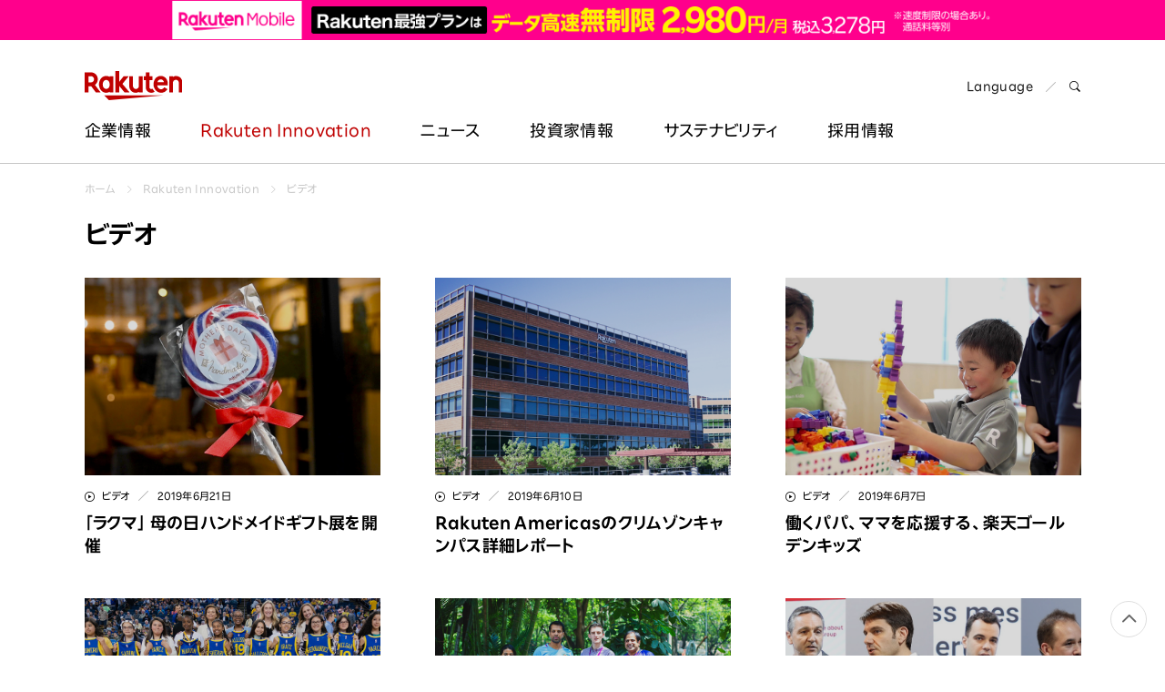

--- FILE ---
content_type: text/html; charset=UTF-8
request_url: https://corp.rakuten.co.jp/innovation/tag/29-60/46.html
body_size: 10697
content:
<!doctype html>
<html lang="ja">
<head>
	<script src="//www.rakuten.co.jp/com/advance/ichiba/CMO_Banner/responsive/15288/condition.js"></script>
<script src="//r.r10s.jp/com/ap/target/phoenix-3.1.1.min.js"></script>
<!-- Google Tag Manager -->
<script>(function(w,d,s,l,i){w[l]=w[l]||[];w[l].push({'gtm.start':
    new Date().getTime(),event:'gtm.js'});var f=d.getElementsByTagName(s)[0],
    j=d.createElement(s),dl=l!='dataLayer'?'&l='+l:'';j.async=true;j.src="https://www.googletagmanager.com/gtm.js?id="+i+dl;f.parentNode.insertBefore(j,f);
    })(window,document,'script','dataLayer','GTM-TQRMW8ZS');</script>
<!-- End Google Tag Manager -->
<link href="https://ce.mf.marsflag.com/latest/css/mf-search.css" rel="stylesheet" type="text/css" media="all" charset="UTF-8">
	<meta charset="utf-8">
	<meta name="viewport" content="width=device-width, initial-scale=1">
	
<title>ビデオ 46ページ目 ｜Rakuten Innovation | 楽天グループ株式会社</title>
<meta property="og:title" content="ビデオ 46ページ目 ｜Rakuten Innovation | 楽天グループ株式会社" />
<meta name="twitter:title" content="ビデオ 46ページ目 ｜Rakuten Innovation | 楽天グループ株式会社" />
	<meta name="description" content="ビデオ 楽天グループが取り組むイノベーションを紹介する「Rakuten Innovation」。キーワード別に私たちの取り組みをご覧いただけます。楽天グループは、イノベーションを通じて、人々と社会をエンパワーメントすることを目指しています。 46ページ目 " />
<meta property="og:description" content="ビデオ 楽天グループが取り組むイノベーションを紹介する「Rakuten Innovation」。キーワード別に私たちの取り組みをご覧いただけます。楽天グループは、イノベーションを通じて、人々と社会をエンパワーメントすることを目指しています。 46ページ目 " />
<meta name="twitter:description" content="ビデオ 楽天グループが取り組むイノベーションを紹介する「Rakuten Innovation」。キーワード別に私たちの取り組みをご覧いただけます。楽天グループは、イノベーションを通じて、人々と社会をエンパワーメントすることを目指しています。 46ページ目 " />

 
<meta name="keywords" content="ビデオ" />

<meta property="og:type" content="article" />
<meta property="og:image" content="https://corp.rakuten.co.jp/assets/img/common/og_image_logo.gif" />
<meta name="twitter:image" content="https://corp.rakuten.co.jp/assets/img/common/og_image_logo.gif" />
<meta property="og:site_name" content="Rakuten Group, Inc." />
<meta property="fb:app_id" content="284262551638042" />
<meta name="twitter:card" content="summary" />
<link rel="canonical" href="https://corp.rakuten.co.jp/innovation/tag/29-60/46.html" />
<meta property="og:url" content="https://corp.rakuten.co.jp/innovation/tag/29-60/46.html" />

<script type="text/javascript" src="https://ajax.googleapis.com/ajax/libs/jquery/1.7.2/jquery.min.js" integrity="sha256-R7aNzoy2gFrVs+pNJ6+SokH04ppcEqJ0yFLkNGoFALQ=" crossorigin="anonymous"></script>
<script type="application/ld+json"> 
{
	"@context": "http://schema.org",
	"@type": "BreadcrumbList",
	"itemListElement": [
	{"@type": "ListItem",
	"position": 1,
	"item": {
		"@id": "https://corp.rakuten.co.jp/",
		"name": "ホーム"
		}
	},
	{"@type": "ListItem",
	"position": 2,
	"item": {
		"@id": "https://corp.rakuten.co.jp/innovation/",
		"name": "Rakuten Innovation"
		}
	},
	{"@type": "ListItem",
	"position": 3,
	"item": {
		"@id": "https://corp.rakuten.co.jp/innovation/tag/29-60/",
		"name": "ビデオ"
		}
	}
	]
}
</script>
<link rel="prev" href="/innovation/tag/29-60/45.html" />
<link rel="next" href="/innovation/tag/29-60/47.html" />

	<link rel="apple-touch-icon-precomposed" href="https://corp.rakuten.co.jp/assets/img/site-icons/rakuten-180.png">
	<link rel="icon" sizes="16x16 32x32 64x64" href="https://corp.rakuten.co.jp/assets/img/site-icons/rakuten-64.png">
	<link rel="mask-icon" sizes="any" color="#bf0000" href="https://corp.rakuten.co.jp/assets/img/site-icons/rakuten-black.svg">
	<link rel="shortcut icon" href="https://corp.rakuten.co.jp/assets/img/site-icons/rakuten.ico">
	<meta property="mf:lastmodified" content="2017-04-20T17:40:00+0900">
	

	<link rel="stylesheet" href="https://corp.rakuten.co.jp/assets/css/rf-basement.css">
	<link rel="stylesheet" href="https://corp.rakuten.co.jp/assets/css/rf-main.css">
	<link rel="stylesheet" href="https://corp.rakuten.co.jp/assets/css/rc-icon.css">
	<link rel="stylesheet" href="https://corp.rakuten.co.jp/assets/css/style.css">
	<link rel="stylesheet" href="/innovation/assets/css/main.css">
	<script src="https://corp.rakuten.co.jp/assets/js/modernizr.js"></script>

</head>

<body id="innovation-list">
<div id="pagetop">
	<!-- // Header -->
<!-- Google Tag Manager (noscript) -->
<noscript><iframe src="https://www.googletagmanager.com/ns.html?id=GTM-TQRMW8ZS"
height="0" width="0" style="display:none;visibility:hidden"></iframe></noscript>
<!-- End Google Tag Manager (noscript) -->

<!-- marsfinderoff: index -->
<header id="global-header"  class="rf-header mno-banner">
    <div class="rf-header-inner">
        <div id="pitari_area" data-phoenix-cmo_banner_responsive>
            <!--<div id="mkdiv_header_pitari" data-phoenix-cmo_poc_test_pc-uncloak="" class=""></div>-->
            <a id="cmo_pitari_banner" data-mno-banner="initialized" target="_blank" href="https://ac.ebis.ne.jp/tr_set.php?argument=ZMhPE4GP&ai=rgp_mno_005032" style="display: flex; justify-content: center; align-items: center" data-ratid="pitari-na" data-ratevent="click" data-ratparam="all">
              <picture>
                  <source srcset="/assets/mno/img/23531_saikyoplan2980_sp_750x80.png" alt="" width="750" height="80" media="(max-width: 768px)">
                  <img src="https://corp.rakuten.co.jp/assets/mno/img/230601_saikyoplan2980_pc_1440x50.png" alt="" width="1440" height="50">
                </picture>
            </a>
          </div>

        <div class="rf-inner mno-pitari">

            <div class="rf-header-top rf-grid rf-grid--1--2">

                <div class="rf-grid-column">
                    <p class="logo">
                        <a href="/">
                            <img src="https://corp.rakuten.co.jp/assets/img/common/logo.svg" alt="Rakuten Group, Inc.">
                        </a>
                    </p>
                </div>

                <div class="rf-grid-column rf-header-lang">
                    <ul class="rf-list-separate rf-mini">
                        <li class="multiLang"><dl id="lang-selector"><dt class="font-rakuten"><i class="rcicon rg-i rg-i-lang"></i><span class="font-rakuten">Language</span></dt>
                            <dd class="rf-grid rf-grid--2">
                                <a href="//global.rakuten.com/corp/" class="rf-grid-column"><span class="font-rakuten">English</span></a>
                                <a href="/" class="rf-grid-column current"><span class="font-2b">日本語</span></a>
                                <a href="//global.rakuten.com/corp/" class="rf-grid-column" id="de"><span class="font-rakuten">Deutsch</span></a>
                                <a href="//global.rakuten.com/corp/" class="rf-grid-column" id="es"><span class="font-rakuten">Español</span></a>
                                <a href="//global.rakuten.com/corp/" class="rf-grid-column" id="fr"><span class="font-rakuten">Français</span></a>
                                <a href="//global.rakuten.com/corp/" class="rf-grid-column" id="it"><span class="font-rakuten">Italiano</span></a>
                                <a href="//global.rakuten.com/corp/" class="rf-grid-column" id="nl"><span class="font-rakuten">Nederlands</span></a>
                                <a href="//global.rakuten.com/corp/" class="rf-grid-column" id="pt"><span class="font-rakuten">Português</span></a>
                                <a href="//global.rakuten.com/corp/" class="rf-grid-column" id="cn"><span class="font-2b">简体中文</span></a>
                                <a href="//global.rakuten.com/corp/" class="rf-grid-column" id="tw"><span class="font-2b">繁體中文</span></a>
                                <a href="//global.rakuten.com/corp/" class="rf-grid-column" id="ko"><span class="font-2b">한국어</span></a>
                            </dd>
                        </dl></li>
                        <li>
                            <a href="#MF_form_phrase" id="rf-header-search">
                                <span class="rcicon rc-i-search">
                                    <i class="rf-implicit">検索パネルを開く</i>
                                </span>
                            </a>
                        </li>
                    </ul>
                </div>

                <a id="rf-header-menu"><span></span><span></span><span></span></a>

            </div>

            <nav id="rf-header-nav">
                
                <div id="rf-search-form">
                    <div class="rf-inner rf-mb20"><span class="rf-title-medium">コーポレートサイト内を検索</span></div>
                    <div class="rf-search-form-inner">
                    <button type="button" id="rf-search-form-close"><i class="rf-implicit">Close search panel</i></button>
                    <button type="button" id="rf-search-form-reset"><i class="rf-implicit">Reset input text</i></button>
                        <div id="MF_form_phrase" class="mf_finder_container">
                            <mf-search-box submit-text=""
                                ajax-url="https://finder.api.mf.marsflag.com/api/v1/finder_service/documents/d289009c/search"
                                serp-url="/search/index.html#" doctype-hidden="true"
                                placeholder="キーワードを入力してEnterを押してください">
                            </mf-search-box>
                        </div>
                        <div class="search-service-link"><a href="/about/company/?l-id=header_search" class="rf-link-icon">
                            <i class="rcicon rc-i-angle-right rf-tiny"></i>楽天のサービス一覧はこちら</a></div>
                    </div>
                </div>

                <ul class="j-header-toggle">

                    <li class="j-hovertarget about">

                        <p class="rf-visible-pc"><a href="/about/" class="rf-header-nav-pc">企業情報</a></p>
                        <p class="rf-visible-sp"><a href="javascript:void(0)" tabindex="-1" class="rf-header-nav-btn j-toggle-btn">企業情報</a></p>

                        <section class="rf-header-nav-inner j-toggle-detail">
                            <div class="rf-inner j-toggle-detail-content">

                                <p class="rf-title-medium rf-title-line-s">
                                    <a href="/about/" tabindex="-1"><i aria-hidden="true" class="rcicon rf-mini rc-i-angle-right"></i>企業情報</a>
                                </p>


                                <div class="rf-grid rf-grid--1--3--3">

                                    <ul class="rf-grid-column rf-list-link">
                                        <li class="rf-visible-pc"><a href="/about/" class="rf-link-anchor"><i aria-hidden="true" class="rcicon rf-mini rc-i-angle-right"></i>企業情報トップ</a></li>
                                        <li><a href="/about/philosophy/"><i aria-hidden="true" class="rcicon rf-mini rc-i-angle-right"></i>企業理念</a></li>
                                        <li><a href="/about/index.html#leadership"><i aria-hidden="true" class="rcicon rf-mini rc-i-angle-right"></i>トップメッセージ</a></li>
                                        <li><a href="/about/management.html"><i aria-hidden="true" class="rcicon rf-mini rc-i-angle-right"></i>役員紹介</a></li>
                                        <li><a href="/about/company/"><i aria-hidden="true" class="rcicon rf-mini rc-i-angle-right"></i>カンパニーと主なサービス</a></li>
                                        <li><a href="/about/organization.html"><i aria-hidden="true" class="rcicon rf-mini rc-i-angle-right"></i>組織図</a></li>
                                        <li><a href="/about/map/"><i aria-hidden="true" class="rcicon rf-mini rc-i-angle-right"></i>会社地図</a></li>
                                    </ul>

                                    <ul class="rf-grid-column rf-list-link">
                                        <li><a href="/about/brand_story/"><i aria-hidden="true" class="rcicon rf-mini rc-i-angle-right"></i>ブランド方針</a></li>
                                        <li><a href="/about/index.html#strengths"><i aria-hidden="true" class="rcicon rf-mini rc-i-angle-right"></i>楽天の強み</a></li>
                                        <li><a href="/ai/"><i aria-hidden="true" class="rcicon rf-mini rc-i-angle-right"></i>Rakuten AI</a></li>
                                        <li><a href="/about/history.html"><i aria-hidden="true" class="rcicon rf-mini rc-i-angle-right"></i>楽天の歴史</a></li>
                                    </ul>

                                </div>
                            </div>
                        </section>

                    </li>
                    <!-- / 企業情報 -->

                    <li class="j-hovertarget innovation">

                        <p class="rf-visible-pc"><a href="/innovation/" class="rf-header-nav-pc" lang="en">Rakuten Innovation</a></p>
                        <p class="rf-visible-sp"><a href="javascript:void(0)" tabindex="-1" class="rf-header-nav-btn j-toggle-btn" lang="en">Rakuten Innovation</a></p>

                        <section class="rf-header-nav-inner j-toggle-detail">
                            <div class="rf-inner j-toggle-detail-content">

                                <p class="rf-title-medium rf-title-line-s">
                                    <a href="/innovation/" tabindex="-1"><i aria-hidden="true" class="rcicon rf-mini rc-i-angle-right"></i>Rakuten Innovation</a>
                                </p>

                                <div class="rf-grid rf-grid--1--3">

                                    <div class="rf-grid-column rf-grid-double">
                                        <div class="rf-grid rf-grid-edge rf-grid--1--3--3">

                                            <ul class="rf-grid-column rf-list-link rf-header-nav-category">
                                                <li class="rf-header-nav-label rf-mini">カテゴリー</li>
                                                <li><a href="/innovation/technology/"><i aria-hidden="true" class="rcicon rf-mini rc-i-angle-right"></i>テクノロジー</a></li>
                                                <li><a href="/innovation/services/"><i aria-hidden="true" class="rcicon rf-mini rc-i-angle-right"></i>サービス</a></li>
                                                <li><a href="/innovation/corporate/"><i aria-hidden="true" class="rcicon rf-mini rc-i-angle-right"></i>企業としての取り組み</a></li>
                                                <li><a href="/innovation/events/"><i aria-hidden="true" class="rcicon rf-mini rc-i-angle-right"></i>イベント</a></li>
                                                <li><a href="/innovation/sports_culture/"><i aria-hidden="true" class="rcicon rf-mini rc-i-angle-right"></i>スポーツ・文化</a></li>
                                            </ul>

                                            <ul class="rf-grid-column rf-list-link rf-header-nav-region">
                                                <li class="rf-header-nav-label rf-mini">地域</li>
                                                <li><a href="/innovation/global/"><i aria-hidden="true" class="rcicon rf-mini rc-i-angle-right"></i>グローバル</a></li>
                                                <li><a href="/innovation/americas/"><i aria-hidden="true" class="rcicon rf-mini rc-i-angle-right"></i>南北アメリカ</a></li>
                                                <li><a href="/innovation/asia_pacific/"><i aria-hidden="true" class="rcicon rf-mini rc-i-angle-right"></i>アジア太平洋</a></li>
                                                <li><a href="/innovation/europe/"><i aria-hidden="true" class="rcicon rf-mini rc-i-angle-right"></i>ヨーロッパ</a></li>
                                                <li><a href="/innovation/japan/"><i aria-hidden="true" class="rcicon rf-mini rc-i-angle-right"></i>日本</a></li>
                                            </ul>

                                            <ul class="rf-grid-column rf-list-link rf-header-nav-keyword">
                                                <li class="rf-header-nav-label rf-mini">キーワード</li>
                                                <li><a href="/innovation/tag/29-51/"><i aria-hidden="true" class="rcicon rf-mini rc-i-angle-right"></i>アントレプレナーシップ</a></li>
                                                <li><a href="/innovation/tag/29-232/"><i aria-hidden="true" class="rcicon rf-mini rc-i-angle-right"></i>ダイバーシティ</a></li>
                                                <li><a href="/innovation/tag/29-267/"><i aria-hidden="true" class="rcicon rf-mini rc-i-angle-right"></i>エンパワーメント</a></li>
                                                <li><a href="/innovation/tag/29-323/"><i aria-hidden="true" class="rcicon rf-mini rc-i-angle-right"></i>スポーツ</a></li>
                                                <li><a href="/innovation/tag/"><i aria-hidden="true" class="rcicon rf-mini rc-i-angle-right"></i>キーワード一覧</a></li>
                                            </ul>

                                        </div>
                                    </div>

                                    <div class="rf-grid-column">

                                        <!-- / Rakuten Innovation slider -->
                                        
<ul class="j-header-slider">

		<li>
		<article>
			<a href="/innovation/rakuten_today/2026/0119-7544/">
				<figure><img src="https://i0.wp.com/rakuten.today/wp-content/uploads/2026/01/%E3%82%B5%E3%83%A0%E3%83%8D%E3%82%A4%E3%83%ABKosaki-san_01-1.jpg?fit=500%2C281&amp;ssl=1" alt="【Rakuten AIの裏側】幸﨑 えみ子が語る、AIによって再構築される保険業界"></figure>
				<div class="wrap">
					<p class="date">2026年1月19日</p>
					<h3 class="rf-title-small">【Rakuten AIの裏側】幸﨑 えみ子が語る、AIによって再構築される保険業界</h3>
				</div>
			</a>
		</article>
	</li>

		<li>
		<article>
			<a href="/innovation/rnn/2026/2511_020/">
				<figure><img src="https://corp.rakuten.co.jp/innovation/assets/img/rnn/2026/2511_020/thumbnail.jpg" alt="力を合わせてテレコムを革新する―楽天シンフォニーが「グローバルパートナーサミット」を開催"></figure>
				<div class="wrap">
					<p class="date">2026年1月14日</p>
					<h3 class="rf-title-small">力を合わせてテレコムを革新する―楽天シンフォニーが「グローバルパートナーサミット」を開催</h3>
				</div>
			</a>
		</article>
	</li>

		<li>
		<article>
			<a href="/innovation/rakuten_today/2026/0109-7536/">
				<figure><img src="https://i0.wp.com/rakuten.today/wp-content/uploads/2026/01/%E3%82%B5%E3%83%A0%E3%83%8D%E3%82%A4%E3%83%ABRCC%E3%83%AD%E3%82%B4.jpg?fit=500%2C283&amp;ssl=1" alt="コミックコンテンツ市場で台頭！「Rakuten Content Central」のコミックプロデュース力とは？"></figure>
				<div class="wrap">
					<p class="date">2026年1月9日</p>
					<h3 class="rf-title-small">コミックコンテンツ市場で台頭！「Rakuten Content Central」のコミックプロデュース力とは？</h3>
				</div>
			</a>
		</article>
	</li>

	</ul>


                                        <!-- / Rakuten Innovation slider -->

                                    </div>

                                </div>
                            </div>
                        </section>

                    </li>
                    <!-- / イノベーション -->

                    <li class="j-hovertarget news">

                        <p class="rf-visible-pc"><a href="/news/press/" class="rf-header-nav-pc">ニュース</a></p>
                        <p class="rf-visible-sp"><a href="javascript:void(0)" tabindex="-1" class="rf-header-nav-btn j-toggle-btn">ニュース</a></p>

                        <section class="rf-header-nav-inner j-toggle-detail">
                            <div class="rf-inner j-toggle-detail-content">

                                <p class="rf-title-medium rf-title-line-s">
                                    <a href="/news/press/" tabindex="-1"><i aria-hidden="true" class="rcicon rf-mini rc-i-angle-right"></i>ニュース</a>
                                </p>

                                <div class="rf-grid rf-grid--1--4--4">

                                    <ul class="rf-grid-column rf-list-link">
                                        <li><a href="/news/press/"><i aria-hidden="true" class="rcicon rf-mini rc-i-angle-right"></i>プレスリリース</a></li>
                                    </ul>

                                    <ul class="rf-grid-column rf-list-link">
                                        <li><a href="/news/update/"><i aria-hidden="true" class="rcicon rf-mini rc-i-angle-right"></i>お知らせ</a></li>
                                    </ul>

                                    <ul class="rf-grid-column rf-list-link">
                                        <li><a href="/news/group/"><i aria-hidden="true" class="rcicon rf-mini rc-i-angle-right"></i>主なグループ各社の<br class="rf-visible-pc">ニュース</a></li>
                                    </ul>

                                    <ul class="rf-grid-column rf-list-link">
                                        <li><a href="/news/media/?l-id=header_to_presskit_jp" data-ratId="PK_L0301_4_jp" data-ratEvent="click" data-ratParam="all"><i aria-hidden="true" class="rcicon rf-mini rc-i-angle-right"></i>プレスキット（報道用素材）</a></li>
                                    </ul>

                                </div>

                            </div>
                        </section>

                    </li>
                    <!-- / ニュース -->

                    <li class="j-hovertarget investors">

                        <p class="rf-visible-pc"><a href="/investors/" class="rf-header-nav-pc">投資家情報</a></p>
                        <p class="rf-visible-sp"><a href="javascript:void(0)" tabindex="-1" class="rf-header-nav-btn j-toggle-btn">投資家情報</a></p>

                        <section class="rf-header-nav-inner j-toggle-detail">
                            <div class="rf-inner j-toggle-detail-content">

                                <p class="rf-title-medium rf-title-line-s">
                                    <a href="/investors/" tabindex="-1"><i aria-hidden="true" class="rcicon rf-mini rc-i-angle-right"></i>投資家情報</a>
                                </p>

                                <div class="rf-grid rf-grid--1--3--3">

                                    <ul class="rf-grid-column rf-list-link">
                                        <li><a href="/investors/policy/"><i aria-hidden="true" class="rcicon rf-mini rc-i-angle-right"></i>株主・投資家の皆様へ</a></li>
                                        <li><a href="/investors/financial/"><i aria-hidden="true" class="rcicon rf-mini rc-i-angle-right"></i>財務・業績情報</a></li>
                                        <li><a href="/investors/documents/"><i aria-hidden="true" class="rcicon rf-mini rc-i-angle-right"></i>IR資料・イベント</a></li>
                                        <li><a href="/investors/stock/"><i aria-hidden="true" class="rcicon rf-mini rc-i-angle-right"></i>株式・社債情報</a></li>
                                    </ul>

                                    <ul class="rf-grid-column rf-list-link">
                                        <li><a href="/investors/calendar.html"><i aria-hidden="true" class="rcicon rf-mini rc-i-angle-right"></i>IRカレンダー</a></li>
                                        <li><a href="/investors/individual.html"><i aria-hidden="true" class="rcicon rf-mini rc-i-angle-right"></i>個人投資家の皆様へ</a></li>
                                        <li><a href="/investors/faqs/"><i aria-hidden="true" class="rcicon rf-mini rc-i-angle-right"></i>よくあるご質問</a></li>
                                    </ul>

                                    <div class="rf-grid-column">

									<!--IR Slider-->
                                       <ul class="j-header-slider">
										<!--Left-->
<li><figure><img src="https://corp.rakuten.co.jp/assets/img/header/2025Q4announcement_001.png" alt="決算発表"></figure></li>
<!-- <li><div><figure><a href="https:/" target="_blank"><img src="https://corp.rakuten.co.jp/assets/img/header/2025Q3announcement_001.png" alt="決算発表"></a></figure></div></li> -->
<!-- <li><figure><a href="/investors/documents/results/"><img src="https://corp.rakuten.co.jp/assets/img/header/2025Q3announcement_002.png" alt="決算発表・説明会"></a></figure></li> -->
<!--<li><div><figure><a href="/investors/investorday20XX/"><img src="https://corp.rakuten.co.jp/assets/img/header/investorday20XX_jp.png" alt=""></a></figure></div></li>-->
<!--<li><div><figure><a href="/investors/stock/preferential.html"><img src="https://corp.rakuten.co.jp/assets/img/header/2018StockBenefit.png" alt=""></a></figure></div></li>-->

<!--Center-->
<li><div><figure><a href="/investors/documents/annual.html"><img src="https://corp.rakuten.co.jp/assets/img/header/investors_banner12.png" alt="統合報告書"></a></figure></div></li>
<!--<li><div><figure><a href="/investors/documents/companyoverview/index.html"><img src="https://corp.rakuten.co.jp/assets/img/header/companyoverview_jp.png" alt="楽天グループの紹介"></a></figure></div></li>-->
<!--<li><div><figure><a href="/investors/stock/meeting.html"><img src="https://corp.rakuten.co.jp/assets/img/header/2025ShareholdersMeeting.png" alt="株主総会"></a></figure></div></li>-->
<!--<li><div><figure><img src="https://corp.rakuten.co.jp/assets/img/header/2020Q3announcement_001.png" alt="決算発表・説明会"></figure></div></li>-->

<!--Right-->
<!--<li><div><figure><a href="/investors/stock/preferential.html"><img src="https://corp.rakuten.co.jp/assets/img/header/2025stockbenefit.png" alt="株主優待"></a></figure></div></li>-->
<!--<li><div><figure><a href="/investors/documents/annual.html"><img src="https://corp.rakuten.co.jp/assets/img/header/investors_banner10.png" alt="コーポレートレポート"></a></figure></div></li>-->
<li><div><figure><a href="/investors/financial/"><img src="https://corp.rakuten.co.jp/assets/img/header/investors_banner04.jpg" alt="財務・業績情報"></a></figure></div></li>
<!--<li><div><figure><a href="/investors/optimism2018/"><img src="https://corp.rakuten.co.jp/assets/img/header/optimism2018_jp.png" alt=""></a></figure></div></li>-->
<!--<li><div><figure><a href="/investors/individual.html"><img src="https://corp.rakuten.co.jp/assets/img/header/investors_banner03.jpg" alt=""></a></figure></div></li>-->
										</ul>
									<!--//IR Slider-->

                                    </div>

                                </div>
                            </div>
                        </section>


                    </li>
                    <!-- / 投資家情報 -->

                    <li class="j-hovertarget sustainability">

                        <p class="rf-visible-pc"><a href="/sustainability/" class="rf-header-nav-pc" lang="en">サステナビリティ</a></p>
                        <p class="rf-visible-sp"><a href="javascript:void(0)" tabindex="-1" class="rf-header-nav-btn j-toggle-btn" lang="en">サステナビリティ</a></p>

                        <section class="rf-header-nav-inner j-toggle-detail">
                            <div class="rf-inner j-toggle-detail-content">

                                <p class="rf-title-medium rf-title-line-s">
                                    <a href="/sustainability/" tabindex="-1"><i aria-hidden="true" class="rcicon rf-mini rc-i-angle-right"></i>サステナビリティ</a>
                                </p>

                                <div class="rf-grid rf-grid--1--3--3">

                                            <ul class="rf-grid-column rf-list-link">
                                                <li class="rf-header-nav-label rf-mini rf-visible-sp"><a href="/sustainability/message/"><i aria-hidden="true" class="rcicon rf-mini rc-i-angle-right"></i>トップコミットメント</a></li>
                                                <li class="rf-header-nav-label rf-mini rf-visible-sp"><a href="/sustainability/strategy/"><i aria-hidden="true" class="rcicon rf-mini rc-i-angle-right"></i>楽天とサステナビリティ</a></li>
                                                <li class="rf-header-nav-label rf-mini rf-visible-sp"><a href="/sustainability/globalinitiatives/"><i aria-hidden="true" class="rcicon rf-mini rc-i-angle-right"></i>国際的なイニシアチブ</a></li>
                                                <li class="rf-header-nav-label rf-mini rf-visible-sp"><a href="/sustainability/esg/"><i aria-hidden="true" class="rcicon rf-mini rc-i-angle-right"></i>ESGへの取り組み</a></li>
                                                <li class="rf-bold rf-visible-pc"><a href="/sustainability/message/"><i aria-hidden="true" class="rcicon rf-mini rc-i-angle-right"></i>トップコミットメント</a></li>
                                                <li class="rf-bold rf-visible-pc"><a href="/sustainability/strategy/"><i aria-hidden="true" class="rcicon rf-mini rc-i-angle-right"></i>楽天とサステナビリティ</a></li>
                                                <li class="rf-bold rf-visible-pc"><a href="/sustainability/globalinitiatives/"><i aria-hidden="true" class="rcicon rf-mini rc-i-angle-right"></i>国際的なイニシアチブ</a></li>
                                                <li class="rf-bold rf-border rf-visible-pc"><a href="/sustainability/library/"><i aria-hidden="true" class="rcicon rf-mini rc-i-angle-right"></i>ESGライブラリ</a></li>
                                                <li class="rf-bold rf-visible-pc"><a href="/sustainability/recognitions/"><i aria-hidden="true" class="rcicon rf-mini rc-i-angle-right"></i>外部評価・表彰</a></li>
                                            </ul>

                                            <ul class="rf-grid-column rf-list-link">
                                                <li class="rf-bold rf-visible-pc"><a href="/sustainability/esg/"><i aria-hidden="true" class="rcicon rf-mini rc-i-angle-right"></i>ESGへの取り組み</a></li>
                                                <li><a href="/sustainability/climate/"><i aria-hidden="true" class="rcicon rf-mini rc-i-angle-right"></i>気候変動</a></li>
                                                <li><a href="/sustainability/biodiversity/"><i aria-hidden="true" class="rcicon rf-mini rc-i-angle-right"></i>生物多様性</a></li>
                                                <li><a href="/sustainability/employees/"><i aria-hidden="true" class="rcicon rf-mini rc-i-angle-right"></i>人材マネジメント</a></li>
                                                <li><a href="/sustainability/diversity/"><i aria-hidden="true" class="rcicon rf-mini rc-i-angle-right"></i>ダイバーシティ・エクイティ・インクルージョン</a></li>
                                                <li><a href="/sustainability/wellness/"><i aria-hidden="true" class="rcicon rf-mini rc-i-angle-right"></i>健康・安全・ウェルネス</a></li>
                                                <li><a href="/sustainability/human-rights/"><i aria-hidden="true" class="rcicon rf-mini rc-i-angle-right"></i>人権</a></li>
                                                <li><a href="/sustainability/ethicalmarketing/"><i aria-hidden="true" class="rcicon rf-mini rc-i-angle-right"></i>責任ある広告・マーケティング・機能表示</a></li>
                                                <li><a href="/sustainability/communities/"><i aria-hidden="true" class="rcicon rf-mini rc-i-angle-right"></i>コミュニティとの関わり</a></li>
                                                <li class="rf-visible-pc"><a href="/sustainability/dialogue-for-change/"><i aria-hidden="true" class="rcicon rf-mini rc-i-angle-right"></i>Dialogue for Change with Rakuten</a></li>
                                                <li class="rf-visible-sp"><a href="/sustainability/dialogue-for-change/"><i aria-hidden="true" class="rcicon rf-mini rc-i-angle-right"></i>Dialogue for Change</a></li>
                                                <li><a href="/sustainability/social-accelerator/"><i aria-hidden="true" class="rcicon rf-mini rc-i-angle-right"></i>Rakuten Social Accelerator</a></li>
                                                <li><a href="/sustainability/it-school/"><i aria-hidden="true" class="rcicon rf-mini rc-i-angle-right"></i>Rakuten IT School Next</a></li>
                                            </ul>

                                            <ul class="rf-grid-column rf-list-link">
                                                <li class="rf-header-nav-label rf-mini rf-visible-pc">&nbsp;</li>
                                                <li><a href="/sustainability/governance/"><i aria-hidden="true" class="rcicon rf-mini rc-i-angle-right"></i>コーポレートガバナンス</a></li>
                                                <li><a href="/sustainability/compliance/"><i aria-hidden="true" class="rcicon rf-mini rc-i-angle-right"></i>コンプライアンス</a></li>
                                                <li><a href="/sustainability/risk/"><i aria-hidden="true" class="rcicon rf-mini rc-i-angle-right"></i>リスクマネジメント</a></li>
                                                <li><a href="/sustainability/security/"><i aria-hidden="true" class="rcicon rf-mini rc-i-angle-right"></i>情報セキュリティ</a></li>
                                                <li><a href="/sustainability/privacy/"><i aria-hidden="true" class="rcicon rf-mini rc-i-angle-right"></i>プライバシー</a></li>
                                                <li><a href="/sustainability/ResponsibleAI/"><i aria-hidden="true" class="rcicon rf-mini rc-i-angle-right"></i>責任あるAI</a></li>
                                                <li><a href="/sustainability/quality/"><i aria-hidden="true" class="rcicon rf-mini rc-i-angle-right"></i>製品とサービスの品質</a></li>
                                                <li><a href="/sustainability/supplychain/"><i aria-hidden="true" class="rcicon rf-mini rc-i-angle-right"></i>持続可能なサプライチェーン</a></li>
                                                <li><a href="/sustainability/fintech/"><i aria-hidden="true" class="rcicon rf-mini rc-i-angle-right"></i>持続可能なFinTechサービス</a></li>
                                                <li class="rf-header-nav-label rf-mini rf-visible-sp"><a href="/sustainability/library/"><i aria-hidden="true" class="rcicon rf-mini rc-i-angle-right"></i>ESGライブラリ</a></li>
                                                <li class="rf-header-nav-label rf-mini rf-visible-sp"><a href="/sustainability/recognitions/"><i aria-hidden="true" class="rcicon rf-mini rc-i-angle-right"></i>外部評価・表彰</a></li>
                                            </ul>
                                </div>
                            </div>
                        </section>

                    </li>
                    <!-- / サステナビリティ -->

                    <li class="j-hovertarget careers">

                        <p class="rf-visible-pc"><a href="/careers/" class="rf-header-nav-pc">採用情報</a></p>
                        <p class="rf-visible-sp"><a href="javascript:void(0)" tabindex="-1" class="rf-header-nav-btn j-toggle-btn">採用情報</a></p>

                        <section class="rf-header-nav-inner j-toggle-detail">
                            <div class="rf-inner j-toggle-detail-content">

                                <p class="rf-title-medium rf-title-line-s">
                                    <a href="/careers/" tabindex="-1"><i aria-hidden="true" class="rcicon rf-mini rc-i-angle-right"></i>採用情報</a>
                                </p>

                                        <div class="rf-grid rf-grid-edge rf-grid--1--4--4">

                                            <ul class="rf-grid-column rf-list-link">
                                                <li class="rf-header-nav-label rf-mini no-link rf-visible-pc"><a href="/careers/midcareer/">中途採用</a></li>
                                                <li class="rf-header-nav-label rf-mini rf-visible-sp"><a href="/careers/midcareer/"><i aria-hidden="true" class="rcicon rf-mini rc-i-angle-right"></i>中途採用</a></li>
                                                <li class="rf-visible-pc"><a href="/careers/midcareer/"><i aria-hidden="true" class="rcicon rf-mini rc-i-angle-right"></i>中途採用トップ</a></li>
                                                <li><a href="/careers/business/"><i aria-hidden="true" class="rcicon rf-mini rc-i-angle-right"></i>職種紹介 | ビジネス</a></li>
                                                <li><a href="/careers/engineer/"><i aria-hidden="true" class="rcicon rf-mini rc-i-angle-right"></i>職種紹介 | エンジニア</a></li>
                                                <li><a href="/careers/creative/"><i aria-hidden="true" class="rcicon rf-mini rc-i-angle-right"></i>職種紹介 | クリエイティブ</a></li>
                                                <li><a href="/careers/corporate/"><i aria-hidden="true" class="rcicon rf-mini rc-i-angle-right"></i>職種紹介 | コーポレート</a></li>
                                                <li><a href="/careers/information/"><i aria-hidden="true" class="rcicon rf-mini rc-i-angle-right"></i>募集要項</a></li>
                                                <li><a href="/careers/interview/"><i aria-hidden="true" class="rcicon rf-mini rc-i-angle-right"></i>社員インタビュー</a></li>
                                                <li class="rf-visible-sp"><a href="/careers/pwd/"><i aria-hidden="true" class="rcicon rf-mini rc-i-angle-right"></i>障がい者採用</a></li>
                                                <li class="rf-visible-sp"><a href="/careers/rehiring/"><i aria-hidden="true" class="rcicon rf-mini rc-i-angle-right"></i>再雇用</a></li>
                                                <li class="rf-visible-sp"><a href="/careers/referral/"><i aria-hidden="true" class="rcicon rf-mini rc-i-angle-right"></i>リファラル採用 (社員紹介)</a></li>
                                                <li><a href="/careers/faq/"><i aria-hidden="true" class="rcicon rf-mini rc-i-angle-right"></i>FAQ</a></li>
                                            </ul>
                                            
                                            <ul class="rf-grid-column rf-list-link">
                                                <li class="rf-header-nav-label rf-mini rf-visible-pc">&nbsp;</li>
                                                <li class="rf-visible-pc"><a href="/careers/pwd/"><i aria-hidden="true" class="rcicon rf-mini rc-i-angle-right"></i>障がい者採用</a></li>
                                                <li class="rf-visible-pc"><a href="/careers/rehiring/"><i aria-hidden="true" class="rcicon rf-mini rc-i-angle-right"></i>再雇用</a></li>
                                                <li class="rf-visible-pc"><a href="/careers/referral/"><i aria-hidden="true" class="rcicon rf-mini rc-i-angle-right"></i>リファラル採用 (社員紹介)</a></li>
                                            </ul>
                                            
                                            <ul class="rf-grid-column rf-list-link">
                                                <li class="rf-header-nav-label rf-mini no-link rf-visible-pc"><a href="/careers/graduates/">新卒採用</a></li>
                                                <li class="rf-header-nav-label rf-mini rf-visible-sp"><a href="/careers/graduates/"><i aria-hidden="true" class="rcicon rf-mini rc-i-angle-right"></i>新卒採用</a></li>
                                                <li class="rf-visible-pc"><a href="/careers/graduates/"><i aria-hidden="true" class="rcicon rf-mini rc-i-angle-right"></i>新卒採用トップ</a></li>
                                                <li><a href="/careers/graduates/recruit_business/"><i aria-hidden="true" class="rcicon rf-mini rc-i-angle-right"></i>募集要項：ビジネス職</a></li>
                                                <li><a href="/careers/graduates/recruit_engineer/"><i aria-hidden="true" class="rcicon rf-mini rc-i-angle-right"></i>募集要項：エンジニア職</a></li>
                                                <li><a href="/careers/graduates/business/"><i aria-hidden="true" class="rcicon rf-mini rc-i-angle-right"></i>楽天のビジネス</a></li>
                                                <li><a href="/careers/graduates/event/"><i aria-hidden="true" class="rcicon rf-mini rc-i-angle-right"></i>イベント情報</a></li>
                                                <li><a href="/careers/graduates/people/"><i aria-hidden="true" class="rcicon rf-mini rc-i-angle-right"></i>新卒社員インタビュー</a></li>
                                                <li><a href="/careers/graduates/projects/"><i aria-hidden="true" class="rcicon rf-mini rc-i-angle-right"></i>プロジェクト紹介</a></li>
                                                <li><a href="/careers/graduates/faq/"><i aria-hidden="true" class="rcicon rf-mini rc-i-angle-right"></i>FAQ</a></li>
                                            </ul>

                                            <ul class="rf-grid-column rf-list-link">
                                                <li class="rf-header-nav-label rf-mini no-link"><a href="/careers/">楽天を知る</a></li>
                                                <li><a href="/careers/message/"><i aria-hidden="true" class="rcicon rf-mini rc-i-angle-right"></i>メッセージ</a></li>
                                                <li><a href="/careers/services/"><i aria-hidden="true" class="rcicon rf-mini rc-i-angle-right"></i>楽天の事業</a></li>
                                                <li><a href="/careers/organizations/"><i aria-hidden="true" class="rcicon rf-mini rc-i-angle-right"></i>楽天の組織</a></li>
                                                <li><a href="/careers/overseas/"><i aria-hidden="true" class="rcicon rf-mini rc-i-angle-right"></i>海外拠点の採用情報</a></li>
                                                <li><a href="/careers/culture/"><i aria-hidden="true" class="rcicon rf-mini rc-i-angle-right"></i>カルチャー</a></li>
                                                <li><a href="/careers/benefit/"><i aria-hidden="true" class="rcicon rf-mini rc-i-angle-right"></i>福利厚生</a></li>
                                                <li><a href="/careers/career-development/"><i aria-hidden="true" class="rcicon rf-mini rc-i-angle-right"></i>キャリア開発</a></li>
                                                <li><a href="/careers/womenscareer/"><i aria-hidden="true" class="rcicon rf-mini rc-i-angle-right"></i>楽天の女性活躍</a></li>
                                                <li><a href="/about/map/crimsonhouse/"><i aria-hidden="true" class="rcicon rf-mini rc-i-angle-right"></i>オフィス環境</a></li>
                                            </ul>

                                        </div>

                            </div>
                        </section>

                    </li>
                    <!-- / 採用情報 -->


                </ul>

            </nav>

        </div>
        <!-- / .rf-inner -->

    </div>
    <!-- / .rf-header-inner -->
</header>

<noscript>
<p class="rf-inner rf-box rf-box-bg rf-medium noJavascript noJavascript">Java Scriptの設定がオンになっていないため、一部ご利用いただけない機能があります。<br>設定をオンにする方法については、<a href="/jssetting.html">こちら</a>のヘルプをご覧ください。</p>
</noscript>
<!-- marsfinderon: index -->	<!-- // Header -->
	<!-- // CMS info -->

	<!-- // CMS info -->

	<div class="rf-inner">
		
<nav class="rf-breadcrumb">

	<ol>
		<li><a href="/">ホーム</a></li>

<li><a href="/innovation/">Rakuten Innovation</a></li><li><a href="/innovation/tag/29-60/">ビデオ</a></li>	</ol>
</nav>
	</div>

	<main id="container">

		<div class="rf-title-group rf-inner">
					
	<h1 class="rf-title-large">ビデオ</h1>
		</div>

				

		<div id="contents" class="max">
					<div class="rf-inner">
							

		
	                <div class="rf-grid rf-grid--1--2--3">
								
					<article class="rf-grid-column rf-article-box">
					
					    <a href="/innovation/rnn/2019/0613/">
					
					        <figure class="rf-article-thumb" style="background-image: url(/innovation/assets/img/rnn/2019/0613/thumbnail.jpg);"></figure>
					
					        <div class="rf-title-group-article-list">
					            <div class="rf-title-group-article-list-inner">
					                <ul class="rf-list-separate rf-mini">
					                    <li><i class="rcicon rg-i rg-i-play rf-icon-x-align"></i>ビデオ</li>
					                    <li>2019年6月21日</li>
					                </ul>
					                <h3 class="rf-title-small">「ラクマ」 母の日ハンドメイドギフト展を開催</h3>
					            </div>
					        </div>
					
					    </a>
					
					</article>
									
					<article class="rf-grid-column rf-article-box">
					
					    <a href="/innovation/rnn/2019/0520/">
					
					        <figure class="rf-article-thumb" style="background-image: url(/innovation/assets/img/rnn/2019/0520/thumbnail.jpg);"></figure>
					
					        <div class="rf-title-group-article-list">
					            <div class="rf-title-group-article-list-inner">
					                <ul class="rf-list-separate rf-mini">
					                    <li><i class="rcicon rg-i rg-i-play rf-icon-x-align"></i>ビデオ</li>
					                    <li>2019年6月10日</li>
					                </ul>
					                <h3 class="rf-title-small">Rakuten Americasのクリムゾンキャンパス詳細レポート</h3>
					            </div>
					        </div>
					
					    </a>
					
					</article>
									
					<article class="rf-grid-column rf-article-box">
					
					    <a href="/innovation/rnn/2019/0524/">
					
					        <figure class="rf-article-thumb" style="background-image: url(/innovation/assets/img/rnn/2019/0524/thumbnail.jpg);"></figure>
					
					        <div class="rf-title-group-article-list">
					            <div class="rf-title-group-article-list-inner">
					                <ul class="rf-list-separate rf-mini">
					                    <li><i class="rcicon rg-i rg-i-play rf-icon-x-align"></i>ビデオ</li>
					                    <li>2019年6月7日</li>
					                </ul>
					                <h3 class="rf-title-small">働くパパ、ママを応援する、楽天ゴールデンキッズ</h3>
					            </div>
					        </div>
					
					    </a>
					
					</article>
									
					<article class="rf-grid-column rf-article-box">
					
					    <a href="/innovation/rnn/2019/0509/">
					
					        <figure class="rf-article-thumb" style="background-image: url(/innovation/assets/img/rnn/2019/0509/thumbnail.jpg);"></figure>
					
					        <div class="rf-title-group-article-list">
					            <div class="rf-title-group-article-list-inner">
					                <ul class="rf-list-separate rf-mini">
					                    <li><i class="rcicon rg-i rg-i-play rf-icon-x-align"></i>ビデオ</li>
					                    <li>2019年6月6日</li>
					                </ul>
					                <h3 class="rf-title-small">「楽天次世代リーダー体験」でベイエリアをエンパワーメント</h3>
					            </div>
					        </div>
					
					    </a>
					
					</article>
									
					<article class="rf-grid-column rf-article-box">
					
					    <a href="/innovation/rnn/2019/0529/">
					
					        <figure class="rf-article-thumb" style="background-image: url(/innovation/assets/img/rnn/2019/0529/thumbnail.jpg);"></figure>
					
					        <div class="rf-title-group-article-list">
					            <div class="rf-title-group-article-list-inner">
					                <ul class="rf-list-separate rf-mini">
					                    <li><i class="rcicon rg-i rg-i-play rf-icon-x-align"></i>ビデオ</li>
					                    <li>2019年6月3日</li>
					                </ul>
					                <h3 class="rf-title-small">RNN Headlines: April Part 2</h3>
					            </div>
					        </div>
					
					    </a>
					
					</article>
									
					<article class="rf-grid-column rf-article-box">
					
					    <a href="/innovation/rnn/2019/0417/">
					
					        <figure class="rf-article-thumb" style="background-image: url(/innovation/assets/img/rnn/2019/0417/thumbnail.jpg);"></figure>
					
					        <div class="rf-title-group-article-list">
					            <div class="rf-title-group-article-list-inner">
					                <ul class="rf-list-separate rf-mini">
					                    <li><i class="rcicon rg-i rg-i-play rf-icon-x-align"></i>ビデオ</li>
					                    <li>2019年5月31日</li>
					                </ul>
					                <h3 class="rf-title-small">楽天ブースがMWC 2019で話題の的に</h3>
					            </div>
					        </div>
					
					    </a>
					
					</article>
									
					<article class="rf-grid-column rf-article-box">
					
					    <a href="/innovation/rnn/2019/0506/">
					
					        <figure class="rf-article-thumb" style="background-image: url(/innovation/assets/img/rnn/2019/0506/thumbnail.jpg);"></figure>
					
					        <div class="rf-title-group-article-list">
					            <div class="rf-title-group-article-list-inner">
					                <ul class="rf-list-separate rf-mini">
					                    <li><i class="rcicon rg-i rg-i-play rf-icon-x-align"></i>ビデオ</li>
					                    <li>2019年5月22日</li>
					                </ul>
					                <h3 class="rf-title-small">Ebates リブランドの舞台裏と今後</h3>
					            </div>
					        </div>
					
					    </a>
					
					</article>
									
					<article class="rf-grid-column rf-article-box">
					
					    <a href="/innovation/rnn/2019/0131/">
					
					        <figure class="rf-article-thumb" style="background-image: url(/innovation/assets/img/rnn/2019/0131/thumbnail.jpg);"></figure>
					
					        <div class="rf-title-group-article-list">
					            <div class="rf-title-group-article-list-inner">
					                <ul class="rf-list-separate rf-mini">
					                    <li><i class="rcicon rg-i rg-i-play rf-icon-x-align"></i>ビデオ</li>
					                    <li>2019年5月20日</li>
					                </ul>
					                <h3 class="rf-title-small">サッカーアカデミー「Iniesta's Methodology」が日本初開催</h3>
					            </div>
					        </div>
					
					    </a>
					
					</article>
									
					<article class="rf-grid-column rf-article-box">
					
					    <a href="/innovation/rnn/2019/0508/">
					
					        <figure class="rf-article-thumb" style="background-image: url(/innovation/assets/img/rnn/2019/0508/thumbnail.jpg);"></figure>
					
					        <div class="rf-title-group-article-list">
					            <div class="rf-title-group-article-list-inner">
					                <ul class="rf-list-separate rf-mini">
					                    <li><i class="rcicon rg-i rg-i-play rf-icon-x-align"></i>ビデオ</li>
					                    <li>2019年5月14日</li>
					                </ul>
					                <h3 class="rf-title-small">RNN Headlines: April Part 1</h3>
					            </div>
					        </div>
					
					    </a>
					
					</article>
									
					<article class="rf-grid-column rf-article-box">
					
					    <a href="/innovation/rnn/2019/0422/">
					
					        <figure class="rf-article-thumb" style="background-image: url(/innovation/assets/img/rnn/2019/0422/thumbnail.jpg);"></figure>
					
					        <div class="rf-title-group-article-list">
					            <div class="rf-title-group-article-list-inner">
					                <ul class="rf-list-separate rf-mini">
					                    <li><i class="rcicon rg-i rg-i-play rf-icon-x-align"></i>ビデオ</li>
					                    <li>2019年5月13日</li>
					                </ul>
					                <h3 class="rf-title-small">「Rakuten Cup」開催、ワールドクラスのサッカーを日本で観戦</h3>
					            </div>
					        </div>
					
					    </a>
					
					</article>
									
					<article class="rf-grid-column rf-article-box">
					
					    <a href="/innovation/rnn/2019/0408/">
					
					        <figure class="rf-article-thumb" style="background-image: url(/innovation/assets/img/rnn/2019/0408/thumbnail.jpg);"></figure>
					
					        <div class="rf-title-group-article-list">
					            <div class="rf-title-group-article-list-inner">
					                <ul class="rf-list-separate rf-mini">
					                    <li><i class="rcicon rg-i rg-i-play rf-icon-x-align"></i>ビデオ</li>
					                    <li>2019年5月8日</li>
					                </ul>
					                <h3 class="rf-title-small">「スマートスタジアム構想」で完全キャッシュレス体験</h3>
					            </div>
					        </div>
					
					    </a>
					
					</article>
									
					<article class="rf-grid-column rf-article-box">
					
					    <a href="/innovation/rnn/2019/0418/">
					
					        <figure class="rf-article-thumb" style="background-image: url(/innovation/assets/img/rnn/2019/0418/thumbnail.jpg);"></figure>
					
					        <div class="rf-title-group-article-list">
					            <div class="rf-title-group-article-list-inner">
					                <ul class="rf-list-separate rf-mini">
					                    <li><i class="rcicon rg-i rg-i-play rf-icon-x-align"></i>ビデオ</li>
					                    <li>2019年5月7日</li>
					                </ul>
					                <h3 class="rf-title-small">RNN Headlines: March Part 2</h3>
					            </div>
					        </div>
					
					    </a>
					
					</article>
						 </div>

				<nav class="rf-pagination">
				    <ul class="rf-pagination-ctrl">
        <li class="rf-pagination--first"><a href="/innovation/tag/29-60/">最初へ</a></li>
        <li class="rf-pagination--previous"><a href="/innovation/tag/29-60/45.html">前へ</a></li>
    </ul>
					<ol class="rf-list-separate">
										<li><a href="/innovation/tag/29-60/">1</a></li>
										<li><abbr>…</abbr></li>
										<li><a href="/innovation/tag/29-60/44.html">44</a></li>
										<li><a href="/innovation/tag/29-60/45.html">45</a></li>
										<li class="rf-pagination--active"><strong>46</strong></li>
						
										<li><a href="/innovation/tag/29-60/47.html">47</a></li>
										<li><a href="/innovation/tag/29-60/48.html">48</a></li>
										<li><abbr>…</abbr></li>
										<li><a href="/innovation/tag/29-60/58.html">58</a></li>
					</ol>
				
					<ul class="rf-pagination-ctrl">
        <li class="rf-pagination--next"><a href="/innovation/tag/29-60/47.html">次へ</a></li>
        <li class="rf-pagination--last"><a href="/innovation/tag/29-60/58.html">最後へ</a></li>
    </ul>
				</nav>
				 



<div id="HTMLBlock3066" class="HTMLBlock">
<!-- marsfinderoff: index --></div>
<div class="rf-section-border rf-section-mini">
	<!-- // Category sort -->
	<div class="j-tab">
		<ul class="rf-link-group">
						<li><a href="#" class="j-tab-btn rf-link-icon active"><i aria-hidden="true" class="rcicon rf-mini rc-i-angle-down"></i>カテゴリー<span class="rf-visible-pc">で並べ替える</span></a></li>
			<li><a href="#" class="j-tab-btn rf-link-icon"><i aria-hidden="true" class="rcicon rf-mini rc-i-angle-down"></i>キーワード<span class="rf-visible-pc">で並べ替える</span></a></li>
			<li><a href="#" class="j-tab-btn rf-link-icon"><i aria-hidden="true" class="rcicon rf-mini rc-i-angle-down"></i>地域<span class="rf-visible-pc">で並べ替える</span></a></li>
			<li><a href="/innovation/tag/29-60/" class="rf-link-icon"><i class="rcicon rg-i rg-i-play rf-icon-x-align"></i>動画のみ<span class="rf-visible-pc">を表示する</span></a></li>
					</ul>

				<ul class="rf-btn-group j-tab-detail">
						<li><a href="/innovation/technology/" class="rf-btn">テクノロジー</a></li>
						<li><a href="/innovation/services/" class="rf-btn">サービス</a></li>
						<li><a href="/innovation/corporate/" class="rf-btn">企業としての取り組み</a></li>
						<li><a href="/innovation/events/" class="rf-btn">イベント</a></li>
						<li><a href="/innovation/sports_culture/" class="rf-btn">スポーツ・文化</a></li>
					</ul>
				<ul class="rf-btn-group j-tab-detail">
						<li><a href="/innovation/tag/29-231/" class="rf-btn">20周年</a></li>
							<li><a href="/innovation/tag/29-40/" class="rf-btn">AI</a></li>
							<li><a href="/innovation/tag/29-42/" class="rf-btn">FCバルセロナ</a></li>
							<li><a href="/innovation/tag/29-270/" class="rf-btn">FinTech</a></li>
							<li><a href="/innovation/tag/29-274/" class="rf-btn">インターネットサービス</a></li>
							<li><a href="/innovation/tag/29-271/" class="rf-btn">エンターテインメント</a></li>
							<li><a href="/innovation/tag/29-267/" class="rf-btn">エンパワーメント</a></li>
							<li><a href="/innovation/tag/29-232/" class="rf-btn">ダイバーシティ</a></li>
							<li><a href="/innovation/tag/29-58/" class="rf-btn">ドローン</a></li>
							<li><a href="/innovation/tag/29-269/" class="rf-btn">社会貢献</a></li>
							<li><a href="/innovation/tag/" class="rf-more rf-small"><i aria-hidden="true" class="rcicon rf-mini rc-i-angle-right"></i>もっと見る</a></li>
		</ul>
				<ul class="rf-btn-group j-tab-detail">
						<li><a href="/innovation/global/" class="rf-btn">グローバル</a></li>
							<li><a href="/innovation/americas/" class="rf-btn">南北アメリカ</a></li>
							<li><a href="/innovation/asia_pacific/" class="rf-btn">アジア太平洋</a></li>
							<li><a href="/innovation/europe/" class="rf-btn">ヨーロッパ</a></li>
							<li><a href="/innovation/japan/" class="rf-btn">日本</a></li>
						</ul>
		
	</div>
</div>

<div id="HTMLBlock3067" class="HTMLBlock">
<!-- marsfinderon: index -->
</div>					</div>
						
			<!-- / .rf-inner -->

		</div>
		<!-- / #contents -->

	</main>
	<!-- / #container -->


<!-- // Footer -->
<!-- marsfinderoff: index -->
<div id="global-scrolltop" class="rf-scroll-top">
  <a href="#pagetop">
    <i aria-hidden="true" class="rcicon rc-i-angle-up rf-alpha"></i>
  </a>
</div>

<footer id="global-footer" class="rf-footer">

  <div class="rf-inner">

    <div class="rf-footer-top">

      <ul class="rf-list-separate rf-mini">
        <li><a href="/about/map/"><i class="rcicon rg-i rg-i-location rf-icon-x-align rf-medium"></i>地図</a></li>
      </ul>

    </div>
    <!-- / .rf-footer-top -->

    <nav class="rf-footer-middle rf-visible-pc rf-mini">

      <div class="rf-grid rf-grid--4">

        <div class="rf-grid-column">
          <dl>

            <dt class="rf-title-small"><a href="/about/">企業情報</a></dt>
            <dd><a href="/about/philosophy/">企業理念</a></dd>
            <dd><a href="/about/index.html#leadership">トップメッセージ</a></dd>
            <dd><a href="/about/management.html">役員紹介</a></dd>
            <dd><a href="/about/company/">カンパニーと主なサービス</a></dd>
            <dd><a href="/about/organization.html">組織図</a></dd>
            <dd><a href="/about/map/">会社地図</a></dd>
            <dd><a href="/about/brand_story/">ブランド方針</a></dd>
            <dd><a href="/about/index.html#strengths">楽天の強み</a></dd>
            <dd><a href="/ai/">Rakuten AI</a></dd>
            <dd><a href="/about/history.html">楽天の歴史</a></dd>
          </dl>
        </div>

        <div class="rf-grid-column">
          <dl class="j-footer-toggle">

            <dt class="rf-title-small"><a href="/innovation/">Rakuten Innovation</a></dt>

            <dd>
              <dl class="rf-accordion-inner">
                <dt>
                  <a href="javascript:void(0)" class="j-toggle-btn active">カテゴリー</a>
                </dt>
                <dd class="j-toggle-detail active">
                  <ul>
                    <li><a href="/innovation/technology/">テクノロジー</a></li>
                    <li><a href="/innovation/services/">サービス</a></li>
                    <li><a href="/innovation/corporate/">企業としての取り組み</a></li>
                    <li><a href="/innovation/events/">イベント</a></li>
                    <li><a href="/innovation/sports_culture/">スポーツ・文化</a></li>
                  </ul>
                </dd>
              </dl>
            </dd>

            <dd>
              <dl class="rf-accordion-inner">
                <dt>
                  <a href="javascript:void(0)" class="j-toggle-btn">地域</a>
                </dt>
                <dd class="j-toggle-detail">
                  <ul>
                    <li><a href="/innovation/global/">グローバル</a></li>
                    <li><a href="/innovation/americas/">南北アメリカ</a></li>
                    <li><a href="/innovation/asia_pacific/">アジア太平洋</a></li>
                    <li><a href="/innovation/europe/">ヨーロッパ</a></li>
                    <li><a href="/innovation/japan/">日本</a></li>
                  </ul>
                </dd>
              </dl>
            </dd>

          </dl>

        </div>
        <!-- // イノベーション -->

        <div class="rf-grid-column">
          <dl>

            <dt class="rf-title-small"><a href="/news/press/">ニュース</a></dt>
            <dd><a href="/news/press/">プレスリリース</a></dd>
            <dd><a href="/news/update/">お知らせ</a></dd>
            <dd><a href="/news/group/">主なグループ各社の<br>ニュース</a></dd>
            <dd><a href="/news/media/">プレスキット（報道用素材）</a></dd>
          </dl>
        </div>
        <!-- // ニュース -->

        <div class="rf-grid-column">
          <dl>

            <dt class="rf-title-small"><a href="/investors/">投資家情報</a></dt>
            <dd><a href="/investors/policy/">株主・投資家の皆様へ</a></dd>
            <dd><a href="/investors/financial/">財務・業績情報</a></dd>
            <dd><a href="/investors/documents/">IR資料・イベント</a></dd>
            <dd><a href="/investors/stock/">株式・社債情報</a></dd>
            <dd><a href="/investors/calendar.html">IRカレンダー</a></dd>
            <dd><a href="/investors/individual.html">個人投資家の皆様へ</a></dd>
            <dd><a href="/investors/faqs/">よくあるご質問</a></dd>

          </dl>
        </div>
        <!-- // 投資家情報 -->

      </div>
      <!-- //.rf-grid -->

      <div class="rf-grid rf-grid--4">

        <div class="rf-grid-column">
          <dl>
            <dt class="rf-title-small"><a href="/sustainability">サステナビリティ</a></dt>
            <dd><a href="/sustainability/message/">トップコミットメント</a></dd>
            <dd><a href="/sustainability/strategy/">楽天とサステナビリティ</a></dd>
            <dd><a href="/sustainability/globalinitiatives/">国際的なイニシアチブ</a></dd>
            <dd><a href="/sustainability/esg/">ESGへの取り組み</a></dd>
            <dd><a href="/donation/">楽天クラッチ募金</a></dd>
          </dl>
        </div>
        <!-- // サステナビリティ -->

        <div class="rf-grid-column">
          <dl>
            <dt class="rf-title-small"><a href="/careers/">採用情報</a></dt>
            <dd><a href="/careers/graduates/">新卒採用</a></dd>
            <dd><a href="/careers/midcareer/">中途採用</a></dd>
            <dd><a href="/careers/overseas/">海外拠点の採用情報</a></dd>
          </dl>
        </div>
        <!-- // 採用情報 -->

        <div class="rf-grid-column rf-grid-double">
          <a href="/brand/" class="rf-footer-banner"><img src="https://corp.rakuten.co.jp/assets/img/footer/footer_banner.png" width="340" height="176" alt="Rakuten Brand & ReX Guidelines"></a>
        </div>
        <!-- // Banner -->

      </div>
      <!-- //.rf-grid -->

    </nav>
    <!-- / .rf-footer-middle -->

    <div class="rf-footer-bottom rf-mini">
      <div class="rf-grid rf-grid--1--3">

        <div class="rf-grid-column">
          <p class="rf-footer-address">© Rakuten Group, Inc.</p>
        </div>

        <div class="rf-grid-column rf-grid-double">
          <ul class="rf-list-separate">
            <li class="rf-visible-sp"><a href="/brand/">Rakuten Brand & ReX Guidelines</a></li>
            <li><a href="/security/">情報セキュリティの取り組み</a></li>
            <li><a href="https://privacy.rakuten.co.jp/">楽天グループ個人情報保護方針</a></li>
            <li><a href="/careers/privacy/">採用活動における個人情報保護方針</a></li>
            <li><a href="/disclaimer/">免責事項</a></li>
            <li><a href="/idea/">アイデアのご提出について</a></li>
          </ul>
        </div>

      </div>
    </div>
    <!-- / .rf-footer-bottom -->

  </div>

</footer>

<!-- mf script -->
<script type="text/javascript" charset="UTF-8" src="https://corp.rakuten.co.jp/assets/js/marsflag/sug.js#sv=http://mf2ap001.marsflag.com/mf2/rakuten__ja_all__ja_all"></script>

<!-- mf script -->
<script src="https://corp.rakuten.co.jp/assets/js/load.js"></script>
<!-- marsfinderon: index -->

<script src="https://corp.rakuten.co.jp/assets/js/tls.js" charset="utf-8"></script>
<script src="https://www.rakuten.co.jp/com/tls/tls12.js"></script>
<script src="https://ce.mf.marsflag.com/latest/js/mf-search.js" charset="UTF-8"></script>
<!-- // Footer -->

</div>

<!-- /scripts -->
<script src="https://corp.rakuten.co.jp/assets/js/rf-main.js"></script>
<script src="/innovation/assets/js/innovation.js"></script>

<!-- RAT tags -->
<form class="ratForm" name="ratForm" id="ratForm" style="display:none;">
 <input type="hidden" name="rat" id="ratAccountId"   value="1028">
 <input type="hidden" name="rat" id="ratServiceId"   value="1">
 <input type="hidden" name="rat" id="ratServiceType" value="corp">
 <input type="hidden" name="rat" id="ratPageLayout"  value="resp">
</form>
<script type="text/javascript" src="//r.r10s.jp/com/rat/js/rat-main.js" async defer></script>
<!-- /RAT tags-->


</body>
</html>


--- FILE ---
content_type: text/css
request_url: https://corp.rakuten.co.jp/assets/css/rc-icon.css
body_size: 1262
content:
/*!
  rc-icon, v2.0.0
  Created by Rakuten.,Inc
  License: https://git.rakuten-it.com/projects/GCUI/repos/rc-icon/browse
*/
@font-face {
  font-family: "rc-icon";
  src: url("../fonts/rc-icon.eot?-x6v1l5");
  src: url("../fonts/rc-icon.eot?#iefix-x6v1l5") format("embedded-opentype"), url("../fonts/rc-icon.woff?-x6v1l5") format("woff"), url("../fonts/rc-icon.ttf?-x6v1l5") format("truetype"), url("../fonts/rc-icon.svg?-x6v1l5#rc-icon") format("svg");
  font-weight: normal;
  font-style: normal;
  font-display: swap;
}
.rcicon {
  display: inline-block;
  font-family: "rc-icon";
  speak: none;
  font-style: normal;
  font-weight: normal;
  font-variant: normal;
  text-transform: none;
  text-rendering: auto;
  line-height: 1;
  /* Better Font Rendering =========== */
  -webkit-font-smoothing: antialiased;
  -moz-osx-font-smoothing: grayscale;
}

.rc-i-question-sign:before {
  content: "\e656";
}

.rc-i-info-sign:before {
  content: "\e643";
}

.rc-i-warning-sign:before {
  content: "\e670";
}

.rc-i-ban-circle:before {
  content: "\e615";
}

.rc-i-search:before {
  content: "\e65e";
}

.rc-i-zoom-in:before {
  content: "\e67e";
}

.rc-i-zoom-out:before {
  content: "\e67f";
}

.rc-i-buying-history:before {
  content: "\e61e";
}

.rc-i-browsing-history:before {
  content: "\e61b";
}

.rc-i-search-history:before {
  content: "\e65f";
}

.rc-i-refresh:before {
  content: "\e658";
}

.rc-i-cog:before {
  content: "\e627";
}

.rc-i-trash:before {
  content: "\e66c";
}

.rc-i-closed-folder:before {
  content: "\e626";
}

.rc-i-favorite:before {
  content: "\e638";
}

.rc-i-rss:before {
  content: "\e65b";
}

.rc-i-rss-text:before {
  content: "\e65c";
}

.rc-i-expand:before {
  content: "\e635";
}

.rc-i-collapse:before {
  content: "\e628";
}

.rc-i-photo:before {
  content: "\e621";
}

.rc-i-print:before {
  content: "\e655";
}

.rc-i-new-window:before {
  content: "\e64d";
}

.rc-i-map:before {
  content: "\e64a";
}

.rc-i-review-edit:before {
  content: "\e65a";
}

.rc-i-tag:before {
  content: "\e669";
}

.rc-i-download:before {
  content: "\e634";
}

.rc-i-upload:before {
  content: "\e66d";
}

.rc-i-calendar:before {
  content: "\e620";
}

.rc-i-time:before {
  content: "\e66a";
}

.rc-i-keyboard:before {
  content: "\e644";
}

.rc-i-save:before {
  content: "\e65d";
}

.rc-i-film:before {
  content: "\e63b";
}

.rc-i-picture:before {
  content: "\e652";
}

.rc-i-lock:before {
  content: "\e648";
}

.rc-i-voice-input:before {
  content: "\e66f";
}

.rc-i-pdf:before {
  content: "\e64f";
}

.rc-i-zip:before {
  content: "\e67d";
}

.rc-i-calculator:before {
  content: "\e61f";
}

.rc-i-list:before {
  content: "\e647";
}

.rc-i-menu:before {
  content: "\e64b";
}

.rc-i-comparison:before {
  content: "\e62a";
}

.rc-i-limit-search:before {
  content: "\e646";
}

.rc-i-sort:before {
  content: "\e665";
}

.rc-i-mail:before {
  content: "\e649";
}

.rc-i-review-comments:before {
  content: "\e659";
}

.rc-i-comments:before {
  content: "\e629";
}

.rc-i-share-android:before {
  content: "\e660";
}

.rc-i-share-ios:before {
  content: "\e661";
}

.rc-i-shopping-cart:before {
  content: "\e663";
}

.rc-i-credit-card:before {
  content: "\e62b";
}

.rc-i-gift:before {
  content: "\e63e";
}

.rc-i-phone:before {
  content: "\e651";
}

.rc-i-check-sign:before {
  content: "\e624";
}

.rc-i-flag:before {
  content: "\e63c";
}

.rc-i-ranking:before {
  content: "\e657";
}

.rc-i-domestic:before {
  content: "\e62f";
}

.rc-i-beginner:before {
  content: "\e616";
}

.rc-i-user:before {
  content: "\e66e";
}

.rc-i-campaign:before {
  content: "\e622";
}

.rc-i-global:before {
  content: "\e63f";
}

.rc-i-shop:before {
  content: "\e662";
}

.rc-i-home:before {
  content: "\e642";
}

.rc-i-building:before {
  content: "\e61c";
}

.rc-i-train:before {
  content: "\e66b";
}

.rc-i-bus:before {
  content: "\e61d";
}

.rc-i-car:before {
  content: "\e623";
}

.rc-i-delivery:before {
  content: "\e62d";
}

.rc-i-pedestrian:before {
  content: "\e650";
}

.rc-i-ferry:before {
  content: "\e63a";
}

.rc-i-plane:before {
  content: "\e653";
}

.rc-i-angle-left:before {
  content: "\e601";
}

.rc-i-angle-right:before {
  content: "\e602";
}

.rc-i-angle-up:before {
  content: "\e603";
}

.rc-i-angle-down:before {
  content: "\e600";
}

.rc-i-double-angle-left:before {
  content: "\e632";
}

.rc-i-double-angle-right:before {
  content: "\e633";
}

.rc-i-double-angle-backforward:before {
  content: "\e630";
}

.rc-i-double-angle-forward:before {
  content: "\e631";
}

.rc-i-arrow-left:before {
  content: "\e605";
}

.rc-i-arrow-right:before {
  content: "\e60c";
}

.rc-i-arrow-up:before {
  content: "\e60f";
}

.rc-i-arrow-down:before {
  content: "\e604";
}

.rc-i-arrow-north-west:before {
  content: "\e60b";
}

.rc-i-arrow-north-east:before {
  content: "\e60a";
}

.rc-i-arrow-south-west:before {
  content: "\e60e";
}

.rc-i-arrow-south-east:before {
  content: "\e60d";
}

.rc-i-arrow-upper-right-side-arc-clockwise:before {
  content: "\e613";
}

.rc-i-arrow-lower-right-side-arc-clockwise:before {
  content: "\e609";
}

.rc-i-arrow-lower-left-side-arc-clockwise:before {
  content: "\e607";
}

.rc-i-arrow-upper-left-side-arc-clockwise:before {
  content: "\e611";
}

.rc-i-arrow-upper-left-side-arc-anticlockwise:before {
  content: "\e610";
}

.rc-i-arrow-lower-left-side-arc-anticlockwise:before {
  content: "\e606";
}

.rc-i-arrow-lower-right-side-arc-anticlockwise:before {
  content: "\e608";
}

.rc-i-arrow-upper-right-side-arc-anticlockwise:before {
  content: "\e612";
}

.rc-i-white-arrow-upper-right-side-arc-clockwise:before {
  content: "\e67c";
}

.rc-i-white-arrow-lower-right-side-arc-clockwise:before {
  content: "\e676";
}

.rc-i-white-arrow-lower-left-side-arc-clockwise:before {
  content: "\e674";
}

.rc-i-white-arrow-upper-left-side-arc-clockwise:before {
  content: "\e67a";
}

.rc-i-white-arrow-upper-left-side-arc-anticlockwise:before {
  content: "\e679";
}

.rc-i-white-arrow-lower-left-side-arc-anticlockwise:before {
  content: "\e673";
}

.rc-i-white-arrow-upper-right-side-arc-anticlockwise:before {
  content: "\e67b";
}

.rc-i-white-arrow-lower-right-side-arc-anticlockwise:before {
  content: "\e675";
}

.rc-i-white-arrow-left:before {
  content: "\e672";
}

.rc-i-white-arrow-right:before {
  content: "\e677";
}

.rc-i-white-arrow-up:before {
  content: "\e678";
}

.rc-i-white-arrow-down:before {
  content: "\e671";
}

.rc-i-feature-phone:before {
  content: "\e639";
}

.rc-i-smartphone:before {
  content: "\e664";
}

.rc-i-tablet:before {
  content: "\e668";
}

.rc-i-desktop:before {
  content: "\e62e";
}

.rc-i-laptop:before {
  content: "\e645";
}

.rc-i-black-left-pointing-triangle:before {
  content: "\e618";
}

.rc-i-black-right-pointing-triangle:before {
  content: "\e619";
}

.rc-i-black-up-pointing-triangle:before {
  content: "\e61a";
}

.rc-i-black-down-pointing-triangle:before {
  content: "\e617";
}

.rc-i-step-backward:before {
  content: "\e666";
}

.rc-i-step-forward:before {
  content: "\e667";
}

.rc-i-backward:before {
  content: "\e614";
}

.rc-i-forward:before {
  content: "\e63d";
}

.rc-i-fast-backward:before {
  content: "\e636";
}

.rc-i-fast-forward:before {
  content: "\e637";
}

.rc-i-plus:before {
  content: "\e654";
}

.rc-i-minus:before {
  content: "\e64c";
}

.rc-i-circle:before {
  content: "\e625";
}

.rc-i-cross:before {
  content: "\e62c";
}

.rc-i-heart:before {
  content: "\e641";
}

.rc-i-hand-up:before {
  content: "\e640";
}


--- FILE ---
content_type: text/css
request_url: https://corp.rakuten.co.jp/innovation/assets/css/main.css
body_size: 1237
content:
#innovation-top #container{max-width:100%}#innovation-top #j-viewmore-area .rf-article-box{display:none;opacity:0;transition:all .3s linear 0s;-webkit-transition:all .3s linear 0s;will-change:auto}@media screen and (max-width: 768px){#innovation-top #j-viewmore-area .rf-article-box:nth-child(1){display:block;opacity:1;transition:none}#innovation-top #j-viewmore-area .rf-article-box:nth-child(2){display:block;opacity:1;transition:none}#innovation-top #j-viewmore-area .rf-article-box:nth-child(3){display:block;opacity:1;transition:none}#innovation-top #j-viewmore-area .rf-article-box:nth-child(4){display:block;opacity:1;transition:none}#innovation-top #j-viewmore-area .rf-article-box:nth-child(5){display:block;opacity:1;transition:none}#innovation-top #j-viewmore-area .rf-article-box:nth-child(6){display:block;opacity:1;transition:none}}@media print, screen and (min-width: 769px){#innovation-top #j-viewmore-area .rf-article-box:nth-child(1){display:block;opacity:1;transition:none}#innovation-top #j-viewmore-area .rf-article-box:nth-child(2){display:block;opacity:1;transition:none}#innovation-top #j-viewmore-area .rf-article-box:nth-child(3){display:block;opacity:1;transition:none}#innovation-top #j-viewmore-area .rf-article-box:nth-child(4){display:block;opacity:1;transition:none}#innovation-top #j-viewmore-area .rf-article-box:nth-child(5){display:block;opacity:1;transition:none}#innovation-top #j-viewmore-area .rf-article-box:nth-child(6){display:block;opacity:1;transition:none}#innovation-top #j-viewmore-area .rf-article-box:nth-child(7){display:block;opacity:1;transition:none}#innovation-top #j-viewmore-area .rf-article-box:nth-child(8){display:block;opacity:1;transition:none}#innovation-top #j-viewmore-area .rf-article-box:nth-child(9){display:block;opacity:1;transition:none}#innovation-top #j-viewmore-area .rf-article-box:nth-child(10){display:block;opacity:1;transition:none}#innovation-top #j-viewmore-area .rf-article-box:nth-child(11){display:block;opacity:1;transition:none}#innovation-top #j-viewmore-area .rf-article-box:nth-child(12){display:block;opacity:1;transition:none}}@media screen and (max-width: 479px){#innovation-top #j-viewmore-btn{margin-top:30px}}#innovation-top .j-innovation-slider{overflow:hidden;margin:0;padding:0;list-style:none}#innovation-top .j-innovation-slider a{display:block}#innovation-top .j-innovation-slider a .img span{display:block;background-position:center;background-repeat:no-repeat;width:100%;height:0;padding-bottom:75%;background-size:cover}#innovation-top .j-innovation-slider a .txt{padding:20px 20px 0;box-sizing:border-box}#innovation-top .j-innovation-slider a .txt .rf-title-group{margin-bottom:0}:lang(ja) #innovation-top .j-innovation-slider a .txt .rf-title-group{line-height:140%}#innovation-top .j-innovation-slider a .txt p{color:#000 !important}@media screen and (max-width: 768px){#innovation-top .j-innovation-slider a{position:relative}#innovation-top .j-innovation-slider a .txt{position:absolute;left:0;bottom:0;width:100%;color:#FFF;background:linear-gradient(to bottom, transparent 0%, #000 100%)}#innovation-top .j-innovation-slider a .txt .rf-title-group{padding-bottom:0}#innovation-top .j-innovation-slider a .txt .rf-title-group p{display:none}#innovation-top .j-innovation-slider a .txt .rf-title-group:after{display:none}#innovation-top .j-innovation-slider a .txt p.date{color:#FFF !important}}@media print, screen and (min-width: 769px){#innovation-top .j-innovation-slider{height:400px}#innovation-top .j-innovation-slider.slider li a:after{display:block}#innovation-top .j-innovation-slider li:first-child a:after{display:block}#innovation-top .j-innovation-slider li a{display:block;position:relative;width:100%;height:400px;background:#f8f8f8}#innovation-top .j-innovation-slider li a:after{content:"";display:none;position:absolute;top:50%;right:-40%;width:100%;height:1000px;-webkit-transform:translate(0, -50%);-ms-transform:translate(0, -50%);transform:translate(0, -50%);background-image:url(/innovation/assets/img/top/mask.svg);background-repeat:no-repeat;background-position:left center;background-size:100% auto;z-index:2}#innovation-top .j-innovation-slider li a .img{position:absolute;width:60%;height:100%;top:50%;left:0;-webkit-transform:translate(0, -50%);-ms-transform:translate(0, -50%);transform:translate(0, -50%);overflow:hidden;z-index:1}#innovation-top .j-innovation-slider li a .img span{position:absolute;padding-bottom:0;top:50%;left:50%;width:100%;height:100%;-webkit-transform:translate(-50%, -50%);-ms-transform:translate(-50%, -50%);transform:translate(-50%, -50%);z-index:2}#innovation-top .j-innovation-slider li a .txt{position:absolute;width:40%;top:50%;right:0;padding:0 40px 0 30px;-webkit-transform:translate(0, -50%);-ms-transform:translate(0, -50%);transform:translate(0, -50%);z-index:3}#innovation-top .j-innovation-slider li a .txt .date{margin:20px 0 0}#innovation-top .j-innovation-slider li a .txt .rf-title-group [class*='rf-title']{transition:all .1s linear 0s;-webkit-transition:all .1s linear 0s;will-change:auto;font-weight:600;margin-bottom:20px;line-height:150%;font-size:18px}#innovation-top .j-innovation-slider.slider{height:inherit}#innovation-top .j-innovation-slider.slider li.j-innovation-sliderItem{height:0;padding-bottom:42%}#innovation-top .j-innovation-slider.slider li.j-innovation-sliderItem a{position:absolute;top:50%;left:0;-webkit-transform:translate(0, -50%);-ms-transform:translate(0, -50%);transform:translate(0, -50%);height:100%;text-decoration:none}}@media (min-width: 75em){#innovation-top .j-innovation-slider{height:520px}#innovation-top .j-innovation-slider li a{height:520px}#innovation-top .j-innovation-slider li a:after{right:-45%}#innovation-top .j-innovation-slider li a .img{width:65%}#innovation-top .j-innovation-slider li a .txt{width:35%;padding:0 100px 0 60px}#innovation-top .j-innovation-slider.slider{height:inherit}#innovation-top .j-innovation-slider.slider li.j-innovation-sliderItem{padding-bottom:520px}}@media (min-width: 1800px){#innovation-top .j-innovation-slider{height:0 !important;padding-bottom:32%}#innovation-top .j-innovation-slider li a{top:0 !important;-webkit-transform:none !important;-ms-transform:none !important;transform:none !important;height:0 !important;padding-bottom:32%}}@media screen and (max-width: 768px){#innovation-top .sliderBtn{display:none}#innovation-top .sliderPoint{bottom:-30px}#innovation-top .sliderPoint li a{border-color:#000}#innovation-top .sliderPoint li a.active{background:#000}}@media print, screen and (min-width: 769px){:not(.ie9) #innovation-top .j-innovation-slider.pattern01 li:first-child a .img span{opacity:0;transition:all 1s ease .5s;-webkit-transition:all 1s ease .5s;will-change:auto}:not(.ie9) #innovation-top .j-innovation-slider.pattern01 li:first-child a .img:after{content:"";position:absolute;z-index:3;width:140%;height:140%;display:block;top:49%;left:46%;-webkit-transform:translate(-50%, -50%) scale(0, 0);-ms-transform:translate(-50%, -50%) scale(0, 0);transform:translate(-50%, -50%) scale(0, 0);background:url(/innovation/assets/img/top/logo.svg) no-repeat center;transition:all .4s cubic-bezier(0.79, 1.62, 0.6, 0.71) .4s;-webkit-transition:all .4s cubic-bezier(0.79, 1.62, 0.6, 0.71) .4s;will-change:auto}:not(.ie9) #innovation-top .j-innovation-slider.pattern01 li:first-child a .txt{opacity:0;transition:all 1s ease .5s;-webkit-transition:all 1s ease .5s;will-change:auto}:not(.ie9) #innovation-top .j-innovation-slider.pattern01.start li:first-child a .img:after{-webkit-transform:translate(-50%, -50%) scale(0.12, 0.12);-ms-transform:translate(-50%, -50%) scale(0.12, 0.12);transform:translate(-50%, -50%) scale(0.12, 0.12)}:not(.ie9) #innovation-top .j-innovation-slider.pattern01.half li:first-child a .img span{opacity:1}:not(.ie9) #innovation-top .j-innovation-slider.pattern01.half li:first-child a .img:after{transition:all .8s ease 0s;-webkit-transition:all .8s ease 0s;will-change:auto;-webkit-transform:translate(-50%, -50%) scale(3, 3);-ms-transform:translate(-50%, -50%) scale(3, 3);transform:translate(-50%, -50%) scale(3, 3)}:not(.ie9) #innovation-top .j-innovation-slider.pattern01.half li:first-child a .txt{opacity:1}:not(.ie9) #innovation-top .j-innovation-slider.pattern01.fin li:first-child a .img:after{opacity:0}:not(.ie9) #innovation-top .j-innovation-slider.pattern02:after{content:"";position:absolute;z-index:3;width:140%;height:140%;display:block;top:50%;left:50%;-webkit-transform:translate(-50%, -50%) scale(0, 0);-ms-transform:translate(-50%, -50%) scale(0, 0);transform:translate(-50%, -50%) scale(0, 0);background:url(/innovation/assets/img/top/logo.svg) no-repeat center;transition:all .4s cubic-bezier(0.79, 1.62, 0.6, 0.71) .4s;-webkit-transition:all .4s cubic-bezier(0.79, 1.62, 0.6, 0.71) .4s;will-change:auto}:not(.ie9) #innovation-top .j-innovation-slider.pattern02 li a{opacity:0;transition:all 1s ease 0s;-webkit-transition:all 1s ease 0s;will-change:auto}:not(.ie9) #innovation-top .j-innovation-slider.pattern02.start:after{-webkit-transform:translate(-50%, -50%) scale(0.15, 0.15);-ms-transform:translate(-50%, -50%) scale(0.15, 0.15);transform:translate(-50%, -50%) scale(0.15, 0.15)}:not(.ie9) #innovation-top .j-innovation-slider.pattern02.half:after{transition:all .8s ease 0s;-webkit-transition:all .8s ease 0s;will-change:auto;-webkit-transform:translate(-50%, -50%) scale(6, 6);-ms-transform:translate(-50%, -50%) scale(6, 6);transform:translate(-50%, -50%) scale(6, 6)}:not(.ie9) #innovation-top .j-innovation-slider.pattern02.fin:after{opacity:0}:not(.ie9) #innovation-top .j-innovation-slider.pattern02.fin li a{opacity:1}}#innovation-detail .rf-movie-output h2{margin-bottom:20px}

/*# sourceMappingURL=main.css.map */


--- FILE ---
content_type: application/javascript
request_url: https://corp.rakuten.co.jp/assets/js/marsflag/sug.js
body_size: 1695
content:
/**
 * Copyright MARS FLAG Corporation. All rights reserved.
 *
 * http://www.marsflag.com/
 */
(function(J,Q,b,Y,F){if(J[Y]!=F){return }J[Y]=1;J.onerror=function(){return true};var e=J.MF_suggest||J.MF_conf,S={},Q=J.document,a="replace",R="split",D="length",M="jQuery",c="getElementsByTagName",N=Q[c]("script"),B=Q.location,O=B.protocol,V=0,H=(!!Date.now)?function(){return Date.now()}:function(){return +new Date},A="GALFSRAM",T=J[A]=J[A]||{};if(e){S=e.opts}else{(function(i,h,f,g){i=i[i[D]-1].src;h=i[a](/^.*?(#|$)/,"");f=h[R]("&");for(;V<f[D];){g=f[V++][R]("=");S[g[0]]=g[1]||""}e={base_uri:i.replace(/[?#].*?$/,"").replace(/\/[^/]+$/,"")+"/",opts:S}})(Q[c]("script"))}var V;var W=0;var E=e.base_uri?e.base_uri[a](/\/*$/,"/"):"";var P=[E+"common.js",E+"sug_lib.js",E+"sug_view.js"];var U=[];var X=["body {font-size:16px; border:0px; margin:0px; padding:0px; overflow:hidden; font-family:'NotoSans', 'NotoSansCJKjp', Arial, 'Arial Unicode MS', sans-serif;}","body * {font-size:16px !important; font-family:'NotoSans', 'NotoSansCJKjp', Arial, 'Arial Unicode MS', sans-serif;}","#suggest_area table {border-collapse:collapse; border:none; border-spacing:0}","body #suggest_area td {border:1px solid #E1E0D2; cursor:pointer; font-weight:normal; font-size:16px !important; line-height:1.3em; text-align:left; height: auto !important; max-height: 64px; padding:8px; }",".suggest_row_0 {background-color:#FFFFFF}",".suggest_row_1 {background-color:#F2F2F2}",".suggest_data_graph div {background-color:#E0FFFF; border-bottom:1px solid #6699FF;border-left:1px solid #6699FF}"];function Z(){return(T&&T[M])}function L(f){return(f&&f[a](/^https?:/,O)[a](/\/*$/,"/"))}if(Z()){P.shift()}var I,K=Q[c](b)[0];function C(f){I=Q.createElement(f)}function d(){K.parentNode.insertBefore(I,K)}for(V=0;V<P[D];V++){C(b);I.src=P[V];d()}if(U[D]>0){C("style");I.type="text/css";I.innerHTML="<!--"+U.join("")+"-->";d()}(function(m){var k=false;function g(){if(k){return }k=true;m()}var j=navigator.userAgent.toLowerCase();var f={safari:/webkit/.test(j),opera:/opera/.test(j),msie:/msie/.test(j)&&!/opera/.test(j)};if(Q.addEventListener&&!f.opera){Q.addEventListener("DOMContentLoaded",g,false)}if(f.msie&&J==top){(function(){if(k){return }try{Q.documentElement.doScroll("left")}catch(n){setTimeout(arguments.callee,10);return }g()})()}if(f.opera){Q.addEventListener("DOMContentLoaded",function(){if(k){return }for(var n=0;n<Q.styleSheets[D];n++){if(Q.styleSheets[n].disabled){setTimeout(arguments.callee,10);return }}g()},false)}if(f.safari){var h;function l(){var p=Q;var q=p[c]("style")[D];var n=p[c]("link");for(var o=0;o<n[D];o++){if(n[o].rel=="stylesheet"){q++}}return q}(function(){if(k){return }if(Q.readyState!="loaded"&&Q.readyState!="complete"){setTimeout(arguments.callee,10);return }if(h===F){h=l()}if(Q.styleSheets[D]!=h){setTimeout(arguments.callee,10);return }g()})()}var i=J.onload;J.onload=function(){if(i){i.apply(this,arguments)}g()}})(G);function G(){if(!(Z()&&J.initJSONPSuggest)){if(W<100){W++;setTimeout(G,100)}return }var g=T[M];var f=g("#MF_form_phrase, .MF_form_phrase");(function(){function i(m,l){var n;if(m.input){n=g(m.input)}else{if(f){n=f;f=null}else{return }}if(n[D]==1){k(n,m,l)}else{if(n[D]>1){n.each(function(o){k(g(this),m,l+"_"+o)})}}}function k(p,n,m){if(p.data("suggest_idx")){return }if(p.data("ui-autocomplete")){return }p.data("suggest_idx",m);var l={interface_url:(L(n.sv)||"")+"/suggest.x"[a](/^https?:/,Q.location.protocol),input_jquery:p,array_styles:X,show_data_graph:false,suggest_frame:"suggest_frame"+(m||""),handler_name:"suggest_ctxt"+(m||""),callback:"load_suggest"};var o=n.unit||n.unitid;if(o){if(o.indexOf(j)!==0){o=j+o}l.array_queries="unitid="+o}initJSONPSuggest(l,g)}var h=e.opts,j="mf2_";if(h){if(typeof h[D]!="number"){i(h)}else{for(V=0;V<h[D];V++){i(h[V],V)}}}})()}})(window,document,"script","MF_suggest_ext");

--- FILE ---
content_type: application/javascript
request_url: https://corp.rakuten.co.jp/innovation/assets/js/innovation.js
body_size: 3536
content:
!function t(e,i,s){function n(o,r){if(!i[o]){if(!e[o]){var h="function"==typeof require&&require;if(!r&&h)return h(o,!0);if(a)return a(o,!0);var d=new Error("Cannot find module '"+o+"'");throw d.code="MODULE_NOT_FOUND",d}var l=i[o]={exports:{}};e[o][0].call(l.exports,function(t){var i=e[o][1][t];return n(i?i:t)},l,l.exports,t,e,i,s)}return i[o].exports}for(var a="function"==typeof require&&require,o=0;o<s.length;o++)n(s[o]);return n}({1:[function(t,e,i){"use strict";function s(t,e){if(!(t instanceof e))throw new TypeError("Cannot call a class as a function")}Object.defineProperty(i,"__esModule",{value:!0});var n=function a(){s(this,a);var t=navigator.userAgent.toLowerCase(),e=navigator.appVersion.toLowerCase();this.isMSIE=t.indexOf("msie")>-1&&t.indexOf("opera")==-1,this.isIE6=this.isMSIE&&e.indexOf("msie 6.")>-1,this.isIE7=this.isMSIE&&e.indexOf("msie 7.")>-1,this.isIE8=this.isMSIE&&e.indexOf("msie 8.")>-1,this.isIE9=this.isMSIE&&e.indexOf("msie 9.")>-1,this.isIE10=this.isMSIE&&e.indexOf("msie 10.")>-1,this.isIE11=t.indexOf("trident/7")>-1,this.isIE=this.isMSIE||this.isIE11,this.isEdge=t.indexOf("edge")>-1,this.isChrome=t.indexOf("chrome")>-1&&t.indexOf("edge")==-1,this.isFirefox=t.indexOf("firefox")>-1,this.isSafari=t.indexOf("safari")>-1&&t.indexOf("chrome")==-1,this.isOpera=t.indexOf("opera")>-1,this.isIphone=t.indexOf("iphone")>0,this.isIpod=t.indexOf("ipod")>0,this.isAndroid=t.indexOf("android")>0&&t.indexOf("mobile")>0,this.isWinPhone=t.indexOf("windows phone")>0,this.isIpad=t.indexOf("ipad")>0,this.isAndroidTab=t.indexOf("Android")>0&&t.indexOf("Mobile")==-1,this.isSp=this.isIphone||this.isIpod||this.isAndroid||this.isWinPhone,this.isTab=this.isIpad||this.isAndroidTab,this.isTouch="createTouch"in document||"ontouchstart"in document,this.isMac=t.indexOf("mac")>-1&&t.indexOf("os")>-1&&!(t.indexOf("iphone")>-1||t.indexOf("ipad")>-1||t.indexOf("windows")>-1)};i["default"]=n},{}],2:[function(t,e,i){"use strict";function s(t,e){if(!(t instanceof e))throw new TypeError("Cannot call a class as a function")}Object.defineProperty(i,"__esModule",{value:!0});var n=function(){function t(t,e){for(var i=0;i<e.length;i++){var s=e[i];s.enumerable=s.enumerable||!1,s.configurable=!0,"value"in s&&(s.writable=!0),Object.defineProperty(t,s.key,s)}}return function(e,i,s){return i&&t(e.prototype,i),s&&t(e,s),e}}(),a=function(){function t(e){s(this,t),this.selector=e,this.targetLength=$(e).length,this.Init()}return n(t,[{key:"Init",value:function(){var t=this;this.SetTarget(),window.addEventListener("resize",function(){var e=setTimeout(function(){clearTimeout(e),t.SetTarget()},10)})}},{key:"SetTarget",value:function(){for(var t=0;t<this.targetLength;t++){var e=$(this.selector).eq(t),i=$(this.selector).eq(t).children(),s=e.data("target"),n=e.data("target2"),a=i.length,o=this.GetCounter(i);this.ResetHeight(s,n,t),this.GetHeight(s,n,a,o,t)}}},{key:"GetHeight",value:function(t,e,i,s,n){this.counter=0,this.setNumber=0,this.setHeight=0,this.setHeight2=0;for(var a=0;a<i;a++){if(this.counter++,t)var o=$(this.selector).eq(n).find(t).eq(a).height();else var o=$(this.selector).eq(n).children().eq(a).height();if(this.setHeight<o&&(this.setHeight=o),e){var r=$(this.selector).eq(n).find(e).eq(a).height();this.setHeight2<r&&(this.setHeight2=r)}this.counter%s==0?this.setNumber=s:a==i-1&&this.counter%s!=0&&(this.setNumber=this.counter%s),this.SetHeight(t,e,n,a)}}},{key:"SetHeight",value:function(t,e,i,s){if(0!=this.setNumber){for(var n=0;n<this.setNumber;n++)t?$(this.selector).eq(i).find(t).eq(s-n).height(this.setHeight):$(this.selector).eq(i).children().eq(s-n).height(this.setHeight),e&&$(this.selector).eq(i).find(e).eq(s-n).height(this.setHeight2);this.setHeight=0,this.setHeight2=0,this.setNumber=0}}},{key:"ResetHeight",value:function(t,e,i){t?$(this.selector).eq(i).find(t).height("auto"):$(this.selector).eq(i).children().height("auto"),e&&$(this.selector).eq(i).find(e).height("auto")}},{key:"GetCounter",value:function(t){for(var e=0,i=0,s=0;s<t.length;s++){var n=t.eq(s).offset().top;if(0==s&&(i=n),i!=n)break;e++}return e}}]),t}();i["default"]=a},{}],3:[function(t,e,i){"use strict";function s(t,e){if(!(t instanceof e))throw new TypeError("Cannot call a class as a function")}Object.defineProperty(i,"__esModule",{value:!0});var n=function(){function t(t,e){for(var i=0;i<e.length;i++){var s=e[i];s.enumerable=s.enumerable||!1,s.configurable=!0,"value"in s&&(s.writable=!0),Object.defineProperty(t,s.key,s)}}return function(e,i,s){return i&&t(e.prototype,i),s&&t(e,s),e}}(),a=function(){function t(e,i){s(this,t),this.elm=e,this.wrap=e+"Wrap",this.item=e+"Item",this.btn=e+"Btn",this.btnNext=e+"Next",this.btnPrev=e+"Prev",this.btnPoint=e+"Point",this.jSlideLength=$(this.elm).children().length,null==i&&(i={}),this.loop=!!i.loop&&i.loop,this.autoplay=!!i.autoplay&&i.autoplay,this.timer=i.timer?i.timer:8e3,this.point=!!i.point&&i.point,this.touch=!!i.touch&&i.touch,this.touchMove=!!i.touchMove&&i.touchMove,this.ctrl=!!i.ctrl&&i.ctrl,this.nextStart=function(){},this.prevStart=function(){},this.windowX,this.touchStartX,this.touchMoveX,this.touchEndX,this.slideIndex=0,this.Init(),this.AutoPaly(),this.CreateHTML(),this.touch&&this.Touch(),this.ctrl&&this.Controller(),this.point&&this.PointClick()}return n(t,[{key:"Init",value:function(){$(this.elm).addClass("slider");for(var t=0;t<this.jSlideLength;t++){var e=$(this.elm).children().eq(t);e.attr("data-slideindex",t).addClass("sliderItem "+this.item.split(".")[1]),this.loop?0==t?(this.tabIndex=e.find("a").attr("tabindex"),this.tabIndex?e.addClass("active").find("a").attr("tabindex",this.tabIndex):e.addClass("active")):t==this.jSlideLength-1?(e.addClass("prev disabled"),e.find("a").attr("tabindex","-1")):(e.addClass("next disabled"),e.find("a").attr("tabindex","-1")):t>0&&$(this.elm).children().eq(t).addClass("next")}$(this.elm).wrap('<div class="sliderWrap '+this.wrap.split(".")[1]+'">')}},{key:"Touch",value:function(){var t=this;$(this.elm).on("touchstart",function(e){t.Touchstart(e)}),$(this.elm).on("touchmove",function(e){t.touchMove&&t.Touchmove(e)}),$(this.elm).on("touchend",function(e){t.Touchend(e)})}},{key:"Touchstart",value:function(t){this.touchStartX=t.originalEvent.touches[0].pageX,this.windowX=$(window).width(),$(this.item).addClass("noTransition")}},{key:"Touchmove",value:function(t){this.touchMoveX=t.originalEvent.touches[0].pageX;var e=Math.round((this.touchStartX-this.touchMoveX)/this.windowX*100);if($(this.item).eq(this.slideIndex).css({transform:"translate("+-e+"%,0)"}),e>0&&this.jSlideLength-1>this.slideIndex){var i=100-e;$(this.item).eq(this.slideIndex+1).css({transform:"translate("+i+"%,0)"})}else if(0>e&&this.slideIndex>0){var i=-100-e;$(this.item).eq(this.slideIndex-1).css({transform:"translate("+i+"%,0)"})}}},{key:"Touchend",value:function(t){this.touchEndX=t.originalEvent.changedTouches[0].pageX;var e=this.touchStartX-this.touchEndX,i=this.windowX/8;$(this.item).removeClass("noTransition").removeAttr("style",!1),e<-i?(this.Prev(),this.AutoPalyStop()):i<e&&(this.Next(),this.AutoPalyStop())}},{key:"Prev",value:function(t){if(this.prevStart(),(t||0==t)&&(this.slideIndex=t+1),this.loop)if(this.slideIndex<=0){for(var e=0;e<this.jSlideLength;e++)0==e?$(this.item).eq(e).removeClass("active prev").addClass("next"):e==this.jSlideLength-1?this.AddActive(e):$(this.item).eq(e).removeClass("active next").addClass("prev");this.slideIndex=this.jSlideLength-1}else{for(var e=0;e<this.jSlideLength;e++)e>=this.slideIndex?$(this.item).eq(e).removeClass("active prev").addClass("next"):e==this.slideIndex-1?this.AddActive(e):$(this.item).eq(e).removeClass("active next").addClass("prev");1==this.slideIndex&&$(this.item).eq(this.jSlideLength-1).removeClass("active next").addClass("prev"),this.slideIndex--}else if(this.slideIndex>0){for(var e=0;e<this.jSlideLength;e++)e>=this.slideIndex&&$(this.item+'[data-slideindex="'+e+'"]').removeClass("prev active").addClass("next");this.AddActive(this.slideIndex-1),this.slideIndex--}this.point&&this.PointActive()}},{key:"Next",value:function(t){if(this.nextStart(),t&&(this.slideIndex=t-1),this.loop)if(this.slideIndex>=this.jSlideLength-1){for(var e=0;e<this.jSlideLength;e++)0==e?this.AddActive(e):e==this.jSlideLength-1?$(this.item).eq(e).removeClass("active next").addClass("prev"):$(this.item).eq(e).removeClass("active prev").addClass("next");this.slideIndex=0}else{for(var e=0;e<this.jSlideLength;e++)e<=this.slideIndex?$(this.item).eq(e).removeClass("active next").addClass("prev"):e==this.slideIndex+1?this.AddActive(e):$(this.item).eq(e).removeClass("active prev").addClass("next");this.slideIndex==this.jSlideLength-2&&$(this.item).eq(0).removeClass("active prev").addClass("next"),this.slideIndex++}else if(this.slideIndex<this.jSlideLength-1){for(var e=0;e<this.jSlideLength;e++)e<=this.slideIndex&&$(this.item+'[data-slideindex="'+e+'"]').removeClass("next active").addClass("prev");this.AddActive(this.slideIndex+1),this.slideIndex++}this.point&&this.PointActive()}},{key:"AddActive",value:function(t){var e=this,i=!!this.tabIndex&&this.tabIndex;$(this.item).find("a").attr("tabindex","-1"),$(this.item+'[data-slideindex="'+t+'"]').removeClass("next prev disabled").on("transitionend",function(){$(e.item).removeClass("active").addClass("disabled"),$(this).addClass("active").removeClass("disabled"),$(this).off("transitionend"),e.clickFlag&&(e.AutoPaly(),e.clickFlag=!1),e.ctrl&&($(e.btnNext).find("a").css("pointer-events","inherit"),$(e.btnPrev).find("a").css("pointer-events","inherit")),e.point&&$(e.btnPoint+" a").css("pointer-events","inherit")}).find("a").attr("tabindex",i)}},{key:"CreateHTML",value:function(){var t="",e=!!this.tabIndex&&this.tabIndex;if(this.ctrl&&(t+='<p class="sliderBtn sliderPrev '+this.btnPrev.split(".")[1]+' "><a href="javascript:void(0);" tabindex="'+e+'"><span>Prev</span></a></p>',t+='<p class="sliderBtn sliderNext '+this.btnNext.split(".")[1]+' "><a href="javascript:void(0);" tabindex="'+e+'"><span>Next</span></a></p>'),this.point){t+='<ol class="sliderPoint '+this.btnPoint.split(".")[1]+'">';for(var i=0;i<this.jSlideLength;i++)t+='<li><a href="javascript:void(0);" data-pointindex="'+(this.slideIndex+i)+'" tabindex="'+e+'">'+i+"</a></li>";t+="</ol>"}$(this.wrap).append(t)}},{key:"Controller",value:function(){var t=this;$(this.btnNext).find("a").on("click",function(e){e.preventDefault(),t.Next(),t.AutoPalyStop(),t.clickFlag=!0,$(t.btnNext).find("a").css("pointer-events","none")}),$(this.btnPrev).find("a").on("click",function(e){e.preventDefault(),t.Prev(),t.AutoPalyStop(),t.clickFlag=!0,$(t.btnPrev).find("a").css("pointer-events","none")})}},{key:"PointClick",value:function(){var t=this;$(this.btnPoint+" a").on("click",function(e){e.preventDefault();var i=Number($(this).attr("data-pointindex"));t.slideIndex!==i&&(t.slideIndex>i?t.Prev(i):t.Next(i)),t.clickFlag=!0,t.AutoPalyStop(),$(this).css("pointer-events","none")}),this.PointActive(),$(this).off("click")}},{key:"PointActive",value:function(){$(this.btnPoint+" a").removeClass("active"),$(this.btnPoint+' a[data-pointindex="'+this.slideIndex+'"]').addClass("active")}},{key:"AutoPaly",value:function(){var t=this;this.autoplay&&(this.autoplayCtrl=setInterval(function(){t.Next()},this.timer))}},{key:"AutoPalyStop",value:function(){this.autoplay&&clearInterval(this.autoplayCtrl)}}]),t}();i["default"]=a},{}],4:[function(t,e,i){"use strict";function s(t){return t&&t.__esModule?t:{"default":t}}Object.defineProperty(i,"__esModule",{value:!0});var n=t("../../../../assets/src/js/libs/j_ua"),a=s(n),o=t("../../../../assets/src/js/libs/jquery.j_autoHeight_es"),r=s(o),h=new a["default"],d=new r["default"]("#j-viewmore-area"),l=document.getElementById("j-viewmore-area"),c=document.getElementById("j-viewmore-btn"),u=h.isSp||h.isTab?6:12,f=0,v=u;i["default"]=function(){if(l&&c){var t=l.querySelectorAll(".rf-article-box"),e=l.querySelectorAll("a"),i=l.querySelectorAll(".rf-article-thumb"),s=t.length;p(s,e),x(s,t,e,i),m(t,e,i)}};var p=function(t,e){for(var i=0;i<t;i++)e[i].setAttribute("tabindex","-1")},x=function(t,e,i,s){c.addEventListener("click",function(n){n.preventDefault(),f+=u,v+=u,setTimeout(function(){m(e,i,s),v>=t&&(c.style.display="none")},100)})},m=function(t,e,i){for(var s=function(){var s=t[n];if(s){var a=i[n],o=a.getAttribute("data-src");e[n].setAttribute("tabindex",!1),s.style.display="block",a.setAttribute("style","background-image: url("+o+")"),setTimeout(function(){s.style.opacity=1},1),h.isIE?setTimeout(function(){s.style.opacity=1},300):s.addEventListener("transitionend",function(){s.style.transition="none"},!1)}},n=f;n<v;n++)s();d.SetTarget()}},{"../../../../assets/src/js/libs/j_ua":1,"../../../../assets/src/js/libs/jquery.j_autoHeight_es":2}],5:[function(t,e,i){"use strict";function s(t){return t&&t.__esModule?t:{"default":t}}var n=t("../../../../assets/src/js/libs/jquery.slide_contents_es"),a=s(n),o=t("../../../../assets/src/js/libs/jquery.j_autoHeight_es"),r=s(o),h=t("../../../../assets/src/js/libs/j_ua"),d=s(h),l=t("./_viewmore"),c=s(l),u=new d["default"],f=function(){u.isIphone||u.isAndroid||u.isIpad||navigator.userAgent.indexOf("Android")>0?p():(p(),v()),new r["default"]("#j-viewmore-area"),(0,c["default"])()},v=function(){function t(){$(".j-innovation-slider").addClass("start"),setTimeout(function(){$(".j-innovation-slider").addClass("half")},1200),setTimeout(function(){$(".j-innovation-slider").addClass("fin")},1600),$(".j-innovation-slider li a").find(".img span, .txt").on("transitionend",function(){$(this).css("transition","none").off("transitionend")})}var e=$(".pattern01"),i=$(".pattern02"),s=$(".pattern03");$(".pattern04");u.isIE9||(e[0]?setTimeout(t,100):i[0]?setTimeout(t,100):s[0])},p=function(){new a["default"](".j-innovation-slider",{autoplay:!0,timer:7e3,loop:!0,ctrl:!0,point:!0,touch:!0,touchMove:!1})};f()},{"../../../../assets/src/js/libs/j_ua":1,"../../../../assets/src/js/libs/jquery.j_autoHeight_es":2,"../../../../assets/src/js/libs/jquery.slide_contents_es":3,"./_viewmore":4}]},{},[5]);
//# sourceMappingURL=innovation.js.map
